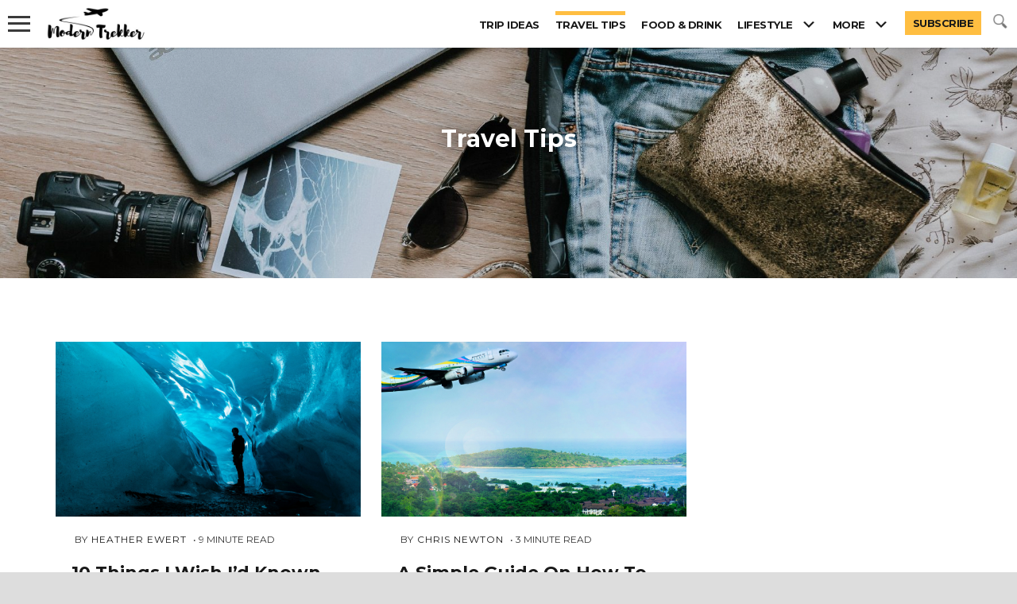

--- FILE ---
content_type: text/html; charset=UTF-8
request_url: https://moderntrekker.com/category/travel-tips/page/4/
body_size: 13596
content:
<!doctype html>
<html lang="en-US">
<head>
<meta charset="UTF-8">
<meta name="viewport" content="width=device-width, initial-scale=1, viewport-fit=cover">
<link rel="profile" href="http://gmpg.org/xfn/11">
<script type="text/javascript">
window.FontAwesomeConfig = { autoReplaceSvg: false }
</script>
<meta name='robots' content='max-image-preview:large' />
			<script>
			var quizSiteUrl = 'https://moderntrekker.com/';
							(function(i,s,o,g,r,a,m) {i['GoogleAnalyticsObject']=r;i[r]=i[r]||function() {
				(i[r].q=i[r].q||[]).push(arguments)},i[r].l=1*new Date();a=s.createElement(o),
				m=s.getElementsByTagName(o)[0];a.async=1;a.src=g;m.parentNode.insertBefore(a,m)
				})(window,document,'script','//www.google-analytics.com/analytics.js','ga');

				ga('create', 'UA-118288103-1', 'auto');
				ga('send', 'pageview');
									</script>

			
	<!-- This site is optimized with the Yoast SEO plugin v15.4 - https://yoast.com/wordpress/plugins/seo/ -->
	<title>Travel Tips - Modern Trekker</title>
	<meta name="description" content="All our travel tips in one convenient place to help you save time, money and stress on your adventures around the world!" />
	<meta name="robots" content="index, follow, max-snippet:-1, max-image-preview:large, max-video-preview:-1" />
	<link rel="canonical" href="https://moderntrekker.com/category/travel-tips/" />
	<link rel="prev" href="https://moderntrekker.com/category/travel-tips/page/3/" />
	<meta property="og:locale" content="en_US" />
	<meta property="og:type" content="article" />
	<meta property="og:title" content="Travel Tips - Modern Trekker" />
	<meta property="og:description" content="All our travel tips in one convenient place to help you save time, money and stress on your adventures around the world!" />
	<meta property="og:url" content="https://moderntrekker.com/category/travel-tips/" />
	<meta property="og:site_name" content="Modern Trekker" />
	<meta name="twitter:card" content="summary_large_image" />
	<meta name="twitter:site" content="@moderntrekker" />
	<script type="application/ld+json" class="yoast-schema-graph">{"@context":"https://schema.org","@graph":[{"@type":"Organization","@id":"https://moderntrekker.com/#organization","name":"Modern Trekker","url":"https://moderntrekker.com/","sameAs":["https://www.facebook.com/moderntrekker/","https://www.instagram.com/moderntrekker/","https://www.linkedin.com/company/moderntrekker/","https://www.youtube.com/channel/UCdwR73W-ClF4GaCu3miqjvQ","https://www.pinterest.com/moderntrekker/","https://twitter.com/moderntrekker"],"logo":{"@type":"ImageObject","@id":"https://moderntrekker.com/#logo","inLanguage":"en-US","url":"https://moderntrekker.com/wp-content/uploads/2018/05/Instagram-e1525882553587.jpg","width":1650,"height":1650,"caption":"Modern Trekker"},"image":{"@id":"https://moderntrekker.com/#logo"}},{"@type":"WebSite","@id":"https://moderntrekker.com/#website","url":"https://moderntrekker.com/","name":"Modern Trekker","description":"The World Is Waiting","publisher":{"@id":"https://moderntrekker.com/#organization"},"potentialAction":[{"@type":"SearchAction","target":"https://moderntrekker.com/?s={search_term_string}","query-input":"required name=search_term_string"}],"inLanguage":"en-US"},{"@type":"CollectionPage","@id":"https://moderntrekker.com/category/travel-tips/#webpage","url":"https://moderntrekker.com/category/travel-tips/","name":"Travel Tips - Modern Trekker","isPartOf":{"@id":"https://moderntrekker.com/#website"},"description":"All our travel tips in one convenient place to help you save time, money and stress on your adventures around the world!","inLanguage":"en-US","potentialAction":[{"@type":"ReadAction","target":["https://moderntrekker.com/category/travel-tips/"]}]}]}</script>
	<!-- / Yoast SEO plugin. -->


<link rel='dns-prefetch' href='//scripts.mediavine.com' />
<link rel='dns-prefetch' href='//fonts.googleapis.com' />
<link rel='dns-prefetch' href='//s.w.org' />
<link rel='dns-prefetch' href='//v0.wordpress.com' />
<link rel='dns-prefetch' href='//widgets.wp.com' />
<link rel='dns-prefetch' href='//s0.wp.com' />
<link rel='dns-prefetch' href='//0.gravatar.com' />
<link rel='dns-prefetch' href='//1.gravatar.com' />
<link rel='dns-prefetch' href='//2.gravatar.com' />
<link rel="alternate" type="application/rss+xml" title="Modern Trekker &raquo; Feed" href="https://moderntrekker.com/feed/" />
<link rel="alternate" type="application/rss+xml" title="Modern Trekker &raquo; Comments Feed" href="https://moderntrekker.com/comments/feed/" />
<link rel="alternate" type="application/rss+xml" title="Modern Trekker &raquo; Travel Tips Category Feed" href="https://moderntrekker.com/category/travel-tips/feed/" />
<script type="text/javascript">
window._wpemojiSettings = {"baseUrl":"https:\/\/s.w.org\/images\/core\/emoji\/13.1.0\/72x72\/","ext":".png","svgUrl":"https:\/\/s.w.org\/images\/core\/emoji\/13.1.0\/svg\/","svgExt":".svg","source":{"concatemoji":"https:\/\/moderntrekker.com\/wp-includes\/js\/wp-emoji-release.min.js?ver=5.9.12"}};
/*! This file is auto-generated */
!function(e,a,t){var n,r,o,i=a.createElement("canvas"),p=i.getContext&&i.getContext("2d");function s(e,t){var a=String.fromCharCode;p.clearRect(0,0,i.width,i.height),p.fillText(a.apply(this,e),0,0);e=i.toDataURL();return p.clearRect(0,0,i.width,i.height),p.fillText(a.apply(this,t),0,0),e===i.toDataURL()}function c(e){var t=a.createElement("script");t.src=e,t.defer=t.type="text/javascript",a.getElementsByTagName("head")[0].appendChild(t)}for(o=Array("flag","emoji"),t.supports={everything:!0,everythingExceptFlag:!0},r=0;r<o.length;r++)t.supports[o[r]]=function(e){if(!p||!p.fillText)return!1;switch(p.textBaseline="top",p.font="600 32px Arial",e){case"flag":return s([127987,65039,8205,9895,65039],[127987,65039,8203,9895,65039])?!1:!s([55356,56826,55356,56819],[55356,56826,8203,55356,56819])&&!s([55356,57332,56128,56423,56128,56418,56128,56421,56128,56430,56128,56423,56128,56447],[55356,57332,8203,56128,56423,8203,56128,56418,8203,56128,56421,8203,56128,56430,8203,56128,56423,8203,56128,56447]);case"emoji":return!s([10084,65039,8205,55357,56613],[10084,65039,8203,55357,56613])}return!1}(o[r]),t.supports.everything=t.supports.everything&&t.supports[o[r]],"flag"!==o[r]&&(t.supports.everythingExceptFlag=t.supports.everythingExceptFlag&&t.supports[o[r]]);t.supports.everythingExceptFlag=t.supports.everythingExceptFlag&&!t.supports.flag,t.DOMReady=!1,t.readyCallback=function(){t.DOMReady=!0},t.supports.everything||(n=function(){t.readyCallback()},a.addEventListener?(a.addEventListener("DOMContentLoaded",n,!1),e.addEventListener("load",n,!1)):(e.attachEvent("onload",n),a.attachEvent("onreadystatechange",function(){"complete"===a.readyState&&t.readyCallback()})),(n=t.source||{}).concatemoji?c(n.concatemoji):n.wpemoji&&n.twemoji&&(c(n.twemoji),c(n.wpemoji)))}(window,document,window._wpemojiSettings);
</script>
<style type="text/css">
img.wp-smiley,
img.emoji {
	display: inline !important;
	border: none !important;
	box-shadow: none !important;
	height: 1em !important;
	width: 1em !important;
	margin: 0 0.07em !important;
	vertical-align: -0.1em !important;
	background: none !important;
	padding: 0 !important;
}
</style>
	<link rel='stylesheet' id='font-awesome-css'  href='https://moderntrekker.com/wp-content/plugins/stagtools/assets/css/fontawesome-all.min.css?ver=5.6.3' type='text/css' media='all' />
<link rel='stylesheet' id='stag-shortcode-styles-css'  href='https://moderntrekker.com/wp-content/plugins/stagtools/assets/css/stag-shortcodes.css?ver=2.3.3' type='text/css' media='all' />
<link rel='stylesheet' id='wp-block-library-css'  href='https://moderntrekker.com/wp-includes/css/dist/block-library/style.min.css?ver=5.9.12' type='text/css' media='all' />
<style id='wp-block-library-inline-css' type='text/css'>
.has-text-align-justify{text-align:justify;}
</style>
<style id='global-styles-inline-css' type='text/css'>
body{--wp--preset--color--black: #000000;--wp--preset--color--cyan-bluish-gray: #abb8c3;--wp--preset--color--white: #ffffff;--wp--preset--color--pale-pink: #f78da7;--wp--preset--color--vivid-red: #cf2e2e;--wp--preset--color--luminous-vivid-orange: #ff6900;--wp--preset--color--luminous-vivid-amber: #fcb900;--wp--preset--color--light-green-cyan: #7bdcb5;--wp--preset--color--vivid-green-cyan: #00d084;--wp--preset--color--pale-cyan-blue: #8ed1fc;--wp--preset--color--vivid-cyan-blue: #0693e3;--wp--preset--color--vivid-purple: #9b51e0;--wp--preset--gradient--vivid-cyan-blue-to-vivid-purple: linear-gradient(135deg,rgba(6,147,227,1) 0%,rgb(155,81,224) 100%);--wp--preset--gradient--light-green-cyan-to-vivid-green-cyan: linear-gradient(135deg,rgb(122,220,180) 0%,rgb(0,208,130) 100%);--wp--preset--gradient--luminous-vivid-amber-to-luminous-vivid-orange: linear-gradient(135deg,rgba(252,185,0,1) 0%,rgba(255,105,0,1) 100%);--wp--preset--gradient--luminous-vivid-orange-to-vivid-red: linear-gradient(135deg,rgba(255,105,0,1) 0%,rgb(207,46,46) 100%);--wp--preset--gradient--very-light-gray-to-cyan-bluish-gray: linear-gradient(135deg,rgb(238,238,238) 0%,rgb(169,184,195) 100%);--wp--preset--gradient--cool-to-warm-spectrum: linear-gradient(135deg,rgb(74,234,220) 0%,rgb(151,120,209) 20%,rgb(207,42,186) 40%,rgb(238,44,130) 60%,rgb(251,105,98) 80%,rgb(254,248,76) 100%);--wp--preset--gradient--blush-light-purple: linear-gradient(135deg,rgb(255,206,236) 0%,rgb(152,150,240) 100%);--wp--preset--gradient--blush-bordeaux: linear-gradient(135deg,rgb(254,205,165) 0%,rgb(254,45,45) 50%,rgb(107,0,62) 100%);--wp--preset--gradient--luminous-dusk: linear-gradient(135deg,rgb(255,203,112) 0%,rgb(199,81,192) 50%,rgb(65,88,208) 100%);--wp--preset--gradient--pale-ocean: linear-gradient(135deg,rgb(255,245,203) 0%,rgb(182,227,212) 50%,rgb(51,167,181) 100%);--wp--preset--gradient--electric-grass: linear-gradient(135deg,rgb(202,248,128) 0%,rgb(113,206,126) 100%);--wp--preset--gradient--midnight: linear-gradient(135deg,rgb(2,3,129) 0%,rgb(40,116,252) 100%);--wp--preset--duotone--dark-grayscale: url('#wp-duotone-dark-grayscale');--wp--preset--duotone--grayscale: url('#wp-duotone-grayscale');--wp--preset--duotone--purple-yellow: url('#wp-duotone-purple-yellow');--wp--preset--duotone--blue-red: url('#wp-duotone-blue-red');--wp--preset--duotone--midnight: url('#wp-duotone-midnight');--wp--preset--duotone--magenta-yellow: url('#wp-duotone-magenta-yellow');--wp--preset--duotone--purple-green: url('#wp-duotone-purple-green');--wp--preset--duotone--blue-orange: url('#wp-duotone-blue-orange');--wp--preset--font-size--small: 13px;--wp--preset--font-size--medium: 20px;--wp--preset--font-size--large: 36px;--wp--preset--font-size--x-large: 42px;}.has-black-color{color: var(--wp--preset--color--black) !important;}.has-cyan-bluish-gray-color{color: var(--wp--preset--color--cyan-bluish-gray) !important;}.has-white-color{color: var(--wp--preset--color--white) !important;}.has-pale-pink-color{color: var(--wp--preset--color--pale-pink) !important;}.has-vivid-red-color{color: var(--wp--preset--color--vivid-red) !important;}.has-luminous-vivid-orange-color{color: var(--wp--preset--color--luminous-vivid-orange) !important;}.has-luminous-vivid-amber-color{color: var(--wp--preset--color--luminous-vivid-amber) !important;}.has-light-green-cyan-color{color: var(--wp--preset--color--light-green-cyan) !important;}.has-vivid-green-cyan-color{color: var(--wp--preset--color--vivid-green-cyan) !important;}.has-pale-cyan-blue-color{color: var(--wp--preset--color--pale-cyan-blue) !important;}.has-vivid-cyan-blue-color{color: var(--wp--preset--color--vivid-cyan-blue) !important;}.has-vivid-purple-color{color: var(--wp--preset--color--vivid-purple) !important;}.has-black-background-color{background-color: var(--wp--preset--color--black) !important;}.has-cyan-bluish-gray-background-color{background-color: var(--wp--preset--color--cyan-bluish-gray) !important;}.has-white-background-color{background-color: var(--wp--preset--color--white) !important;}.has-pale-pink-background-color{background-color: var(--wp--preset--color--pale-pink) !important;}.has-vivid-red-background-color{background-color: var(--wp--preset--color--vivid-red) !important;}.has-luminous-vivid-orange-background-color{background-color: var(--wp--preset--color--luminous-vivid-orange) !important;}.has-luminous-vivid-amber-background-color{background-color: var(--wp--preset--color--luminous-vivid-amber) !important;}.has-light-green-cyan-background-color{background-color: var(--wp--preset--color--light-green-cyan) !important;}.has-vivid-green-cyan-background-color{background-color: var(--wp--preset--color--vivid-green-cyan) !important;}.has-pale-cyan-blue-background-color{background-color: var(--wp--preset--color--pale-cyan-blue) !important;}.has-vivid-cyan-blue-background-color{background-color: var(--wp--preset--color--vivid-cyan-blue) !important;}.has-vivid-purple-background-color{background-color: var(--wp--preset--color--vivid-purple) !important;}.has-black-border-color{border-color: var(--wp--preset--color--black) !important;}.has-cyan-bluish-gray-border-color{border-color: var(--wp--preset--color--cyan-bluish-gray) !important;}.has-white-border-color{border-color: var(--wp--preset--color--white) !important;}.has-pale-pink-border-color{border-color: var(--wp--preset--color--pale-pink) !important;}.has-vivid-red-border-color{border-color: var(--wp--preset--color--vivid-red) !important;}.has-luminous-vivid-orange-border-color{border-color: var(--wp--preset--color--luminous-vivid-orange) !important;}.has-luminous-vivid-amber-border-color{border-color: var(--wp--preset--color--luminous-vivid-amber) !important;}.has-light-green-cyan-border-color{border-color: var(--wp--preset--color--light-green-cyan) !important;}.has-vivid-green-cyan-border-color{border-color: var(--wp--preset--color--vivid-green-cyan) !important;}.has-pale-cyan-blue-border-color{border-color: var(--wp--preset--color--pale-cyan-blue) !important;}.has-vivid-cyan-blue-border-color{border-color: var(--wp--preset--color--vivid-cyan-blue) !important;}.has-vivid-purple-border-color{border-color: var(--wp--preset--color--vivid-purple) !important;}.has-vivid-cyan-blue-to-vivid-purple-gradient-background{background: var(--wp--preset--gradient--vivid-cyan-blue-to-vivid-purple) !important;}.has-light-green-cyan-to-vivid-green-cyan-gradient-background{background: var(--wp--preset--gradient--light-green-cyan-to-vivid-green-cyan) !important;}.has-luminous-vivid-amber-to-luminous-vivid-orange-gradient-background{background: var(--wp--preset--gradient--luminous-vivid-amber-to-luminous-vivid-orange) !important;}.has-luminous-vivid-orange-to-vivid-red-gradient-background{background: var(--wp--preset--gradient--luminous-vivid-orange-to-vivid-red) !important;}.has-very-light-gray-to-cyan-bluish-gray-gradient-background{background: var(--wp--preset--gradient--very-light-gray-to-cyan-bluish-gray) !important;}.has-cool-to-warm-spectrum-gradient-background{background: var(--wp--preset--gradient--cool-to-warm-spectrum) !important;}.has-blush-light-purple-gradient-background{background: var(--wp--preset--gradient--blush-light-purple) !important;}.has-blush-bordeaux-gradient-background{background: var(--wp--preset--gradient--blush-bordeaux) !important;}.has-luminous-dusk-gradient-background{background: var(--wp--preset--gradient--luminous-dusk) !important;}.has-pale-ocean-gradient-background{background: var(--wp--preset--gradient--pale-ocean) !important;}.has-electric-grass-gradient-background{background: var(--wp--preset--gradient--electric-grass) !important;}.has-midnight-gradient-background{background: var(--wp--preset--gradient--midnight) !important;}.has-small-font-size{font-size: var(--wp--preset--font-size--small) !important;}.has-medium-font-size{font-size: var(--wp--preset--font-size--medium) !important;}.has-large-font-size{font-size: var(--wp--preset--font-size--large) !important;}.has-x-large-font-size{font-size: var(--wp--preset--font-size--x-large) !important;}
</style>
<link rel='stylesheet' id='ez-icomoon-css'  href='https://moderntrekker.com/wp-content/plugins/easy-table-of-contents/vendor/icomoon/style.min.css?ver=2.0.11' type='text/css' media='all' />
<link rel='stylesheet' id='ez-toc-css'  href='https://moderntrekker.com/wp-content/plugins/easy-table-of-contents/assets/css/screen.min.css?ver=2.0.11' type='text/css' media='all' />
<style id='ez-toc-inline-css' type='text/css'>
div#ez-toc-container p.ez-toc-title {font-size: 120%;}div#ez-toc-container p.ez-toc-title {font-weight: 500;}div#ez-toc-container ul li {font-size: 95%;}
</style>
<link rel='stylesheet' id='slope-parent-style-css'  href='https://moderntrekker.com/wp-content/themes/slope/style.css?ver=5.9.12' type='text/css' media='all' />
<link rel='stylesheet' id='slope-google-fonts-css'  href='https://fonts.googleapis.com/css?family=Didact+Gothic%3Aregular%7CMontserrat%3Aregular%2Citalic%2C300%2C700%2C900%26subset%3Dlatin&#038;ver=1.0.2' type='text/css' media='all' />
<link rel='stylesheet' id='dashicons-css'  href='https://moderntrekker.com/wp-includes/css/dashicons.min.css?ver=5.9.12' type='text/css' media='all' />
<link rel='stylesheet' id='slope-style-css'  href='https://moderntrekker.com/wp-content/themes/slope-child/style.css?ver=5.9.12' type='text/css' media='all' />
<style id='slope-style-inline-css' type='text/css'>
.posted-on { clip: rect(1px, 1px, 1px, 1px); height: 1px; position: absolute; overflow: hidden; width: 1px; }
</style>
<link rel='stylesheet' id='slope-dynamic-style-css'  href='https://moderntrekker.com/wp-admin/admin-ajax.php?action=slope-css-rules&#038;ver=1652369913' type='text/css' media='screen' />
<link rel='stylesheet' id='rainmaker_form_style-css'  href='https://moderntrekker.com/wp-content/plugins/icegram-rainmaker/classes/../assets/css/form.css?ver=1.2.4' type='text/css' media='all' />
<link rel='stylesheet' id='popup-maker-site-css'  href='//moderntrekker.com/wp-content/uploads/pum/pum-site-styles.css?generated=1607018869&#038;ver=1.13.1' type='text/css' media='all' />
<link rel='stylesheet' id='jquery-lazyloadxt-spinner-css-css'  href='//moderntrekker.com/wp-content/plugins/a3-lazy-load/assets/css/jquery.lazyloadxt.spinner.css?ver=5.9.12' type='text/css' media='all' />
<link rel='stylesheet' id='a3a3_lazy_load-css'  href='//moderntrekker.com/wp-content/uploads/sass/a3_lazy_load.min.css?ver=1607017189' type='text/css' media='all' />
<link rel='stylesheet' id='social-logos-css'  href='https://moderntrekker.com/wp-content/plugins/jetpack/_inc/social-logos/social-logos.min.css?ver=9.2.4' type='text/css' media='all' />
<link rel='stylesheet' id='jetpack_css-css'  href='https://moderntrekker.com/wp-content/plugins/jetpack/css/jetpack.css?ver=9.2.4' type='text/css' media='all' />
<script type='text/javascript' async="async" data-noptimize="1" data-cfasync="false" src='https://scripts.mediavine.com/tags/modern-trekker.js?ver=5.9.12' id='mv-script-wrapper-js'></script>
<script type='text/javascript' src='https://moderntrekker.com/wp-includes/js/jquery/jquery.min.js?ver=3.6.0' id='jquery-core-js'></script>
<script type='text/javascript' src='https://moderntrekker.com/wp-includes/js/jquery/jquery-migrate.min.js?ver=3.3.2' id='jquery-migrate-js'></script>
<script type='text/javascript' src='https://moderntrekker.com/wp-content/plugins/icegram-rainmaker/classes/../assets/js/main.js?ver=1.2.4' id='rm_main_js-js'></script>
<link rel="https://api.w.org/" href="https://moderntrekker.com/wp-json/" /><link rel="alternate" type="application/json" href="https://moderntrekker.com/wp-json/wp/v2/categories/349" /><link rel="EditURI" type="application/rsd+xml" title="RSD" href="https://moderntrekker.com/xmlrpc.php?rsd" />
<link rel="wlwmanifest" type="application/wlwmanifest+xml" href="https://moderntrekker.com/wp-includes/wlwmanifest.xml" /> 
<meta name="generator" content="WordPress 5.9.12" />
<!-- Global site tag (gtag.js) - Google Analytics -->
<script async src="https://www.googletagmanager.com/gtag/js?id=UA-118288103-1"></script>
<script>
  window.dataLayer = window.dataLayer || [];
  function gtag(){dataLayer.push(arguments);}
  gtag('js', new Date());

  gtag('config', 'UA-118288103-1');
</script><style type='text/css'>img#wpstats{display:none}</style><link rel="icon" href="https://moderntrekker.com/wp-content/uploads/2018/05/cropped-Plane2-32x32.jpg" sizes="32x32" />
<link rel="icon" href="https://moderntrekker.com/wp-content/uploads/2018/05/cropped-Plane2-192x192.jpg" sizes="192x192" />
<link rel="apple-touch-icon" href="https://moderntrekker.com/wp-content/uploads/2018/05/cropped-Plane2-180x180.jpg" />
<meta name="msapplication-TileImage" content="https://moderntrekker.com/wp-content/uploads/2018/05/cropped-Plane2-270x270.jpg" />
			<style type="text/css" id="wp-custom-css">
				/* Mediavine CSS */
@media only screen and (min-width: 800px) {
  .sidebar-right #primary {
      max-width: calc(100% - 330px);
  }
  .sidebar-right #secondary {
      min-width: 300px;
  }
}
@media only screen and (max-width: 799px) {
 .sidebar-right #primary, .sidebar #secondary {
      max-width: 100%;
      width: 100%;
  }
}
@media only screen and (max-width: 359px) {
	.container {
		padding-left: 10px;
		padding-right: 10px;
	}
}
/* End of Mediavine CSS */

@media screen and (max-width: 799px) {
.instagram-media.instagram-media-rendered {
    min-width: 0 !important;
    }
}			</style>
		</head>

<body class="archive paged category category-travel-tips category-349 wp-custom-logo paged-4 category-paged-4 group-blog hfeed has-category-thumb stagtools date-hidden">
    <header id="masthead" class="site-header" role="banner">
        <nav class="nav is-fixed" role="navigation">
          <button class="nav-toggle">
          <div class="icon-menu"> <span class="line line-1"></span> <span class="line line-2"></span> <span class="line line-3"></span> </div>
          </button>
          
          <div class="nav-container">

            <ul class="nav-menu menu">
              <li class="menu-item search-item">
                <form role="search" method="get" class="search-form" action="https://moderntrekker.com/">
				<label>
					<span class="screen-reader-text">Search for:</span>
					<input type="search" class="search-field" placeholder="Search &hellip;" value="" name="s" />
				</label>
				<input type="submit" class="search-submit" value="Search" />
			</form>              </li>
            </ul>

            <ul id="mobile-menu" class="nav-menu mobile-menu"><li id="menu-item-1340" class="menu-item menu-item-type-taxonomy menu-item-object-category menu-item-1340"><a href="https://moderntrekker.com/category/trip-ideas/">Trip Ideas</a></li>
<li id="menu-item-1341" class="menu-item menu-item-type-taxonomy menu-item-object-category current-menu-item menu-item-1341"><a href="https://moderntrekker.com/category/travel-tips/" aria-current="page">Travel Tips</a></li>
<li id="menu-item-1347" class="menu-item menu-item-type-taxonomy menu-item-object-category menu-item-1347"><a href="https://moderntrekker.com/category/food-drink/">Food &#038; Drink</a></li>
<li id="menu-item-1344" class="menu-item menu-item-type-taxonomy menu-item-object-category menu-item-has-children menu-item-1344"><a href="https://moderntrekker.com/category/lifestyle/">Lifestyle</a>
<ul class="sub-menu">
	<li id="menu-item-1343" class="menu-item menu-item-type-taxonomy menu-item-object-category menu-item-1343"><a href="https://moderntrekker.com/category/lifestyle/travel-with-kids/">Travel With Kids</a></li>
	<li id="menu-item-1912" class="menu-item menu-item-type-taxonomy menu-item-object-category menu-item-1912"><a href="https://moderntrekker.com/category/lifestyle/honeymoon/">Honeymoon</a></li>
	<li id="menu-item-1345" class="menu-item menu-item-type-taxonomy menu-item-object-category menu-item-1345"><a href="https://moderntrekker.com/category/lifestyle/culture/">Culture Travel</a></li>
</ul>
</li>
<li id="menu-item-1464" class="menu-item menu-item-type-custom menu-item-object-custom menu-item-has-children menu-item-1464"><a href="#">More</a>
<ul class="sub-menu">
	<li id="menu-item-1342" class="menu-item menu-item-type-taxonomy menu-item-object-category menu-item-1342"><a href="https://moderntrekker.com/category/solo-travel/">Solo Travel</a></li>
	<li id="menu-item-1346" class="menu-item menu-item-type-taxonomy menu-item-object-category menu-item-1346"><a href="https://moderntrekker.com/category/travel-philosophy/">Travel Philosophy</a></li>
	<li id="menu-item-1348" class="menu-item menu-item-type-taxonomy menu-item-object-category menu-item-1348"><a href="https://moderntrekker.com/category/featured/">Featured</a></li>
	<li id="menu-item-6096" class="menu-item menu-item-type-post_type menu-item-object-page menu-item-6096"><a href="https://moderntrekker.com/guest-post/">Submit A Guest Post</a></li>
	<li id="menu-item-1841" class="menu-item menu-item-type-post_type menu-item-object-page menu-item-1841"><a href="https://moderntrekker.com/resources/">Resources</a></li>
</ul>
</li>
<li id="menu-item-785" class="menu-item menu-item-type-custom menu-item-object-custom menu-item-785"><a href="/subscribe">Subscribe</a></li>
</ul> 

            <div class="nav-menu-social">
                <strong>Stay Connected</strong>

                <div class="sharedaddy sd-sharing-enabled"><div class="robots-nocontent sd-block sd-social sd-social-icon sd-sharing">
                    <div class="sd-content">
                    <ul>
                    <li class="share-pinterest"><a rel="nofollow" class="share-pinterest sd-button share-icon no-text" href="https://www.pinterest.com/moderntrekker/" target="_blank"><span></span></a>
                    </li>
                    <li class="share-facebook"><a rel="nofollow" class="share-facebook sd-button share-icon no-text" href="https://www.facebook.com/moderntrekker" target="_blank" ><span></span></a>
                    </li>
                    <!--<li class="share-twitter"><a rel="nofollow" class="share-twitter sd-button share-icon no-text" href="https://twitter.com/moderntrekker" target="_blank"><span></span></a></li>-->
                    <li class="share-instagram"><a rel="nofollow" class="share-instagram sd-button share-icon no-text" href="https://www.instagram.com/moderntrekker/" target="_blank"><i class="fab fa-instagram"></i></a></li>                    

                    <li class="share-end">
                        
                    </li>
                </ul>
                </div>
                </div>
                </div>

            </div>            
          </div>



            <div class="branding">
                <h1 title="Modern Trekker travel trip planning blog and world destination photos">
                    <a href="https://moderntrekker.com/" class="custom-logo-link" rel="home"><img width="326" height="138" src="https://moderntrekker.com/wp-content/uploads/2018/05/modern-trekker-web-logo.jpg" class="custom-logo" alt="Modern Trekker Logo" srcset="https://moderntrekker.com/wp-content/uploads/2018/05/modern-trekker-web-logo.jpg 326w, https://moderntrekker.com/wp-content/uploads/2018/05/modern-trekker-web-logo-300x127.jpg 300w" sizes="(max-width: 326px) 100vw, 326px" data-attachment-id="2142" data-permalink="https://moderntrekker.com/travel-the-world-without-leaving-home/modern-trekker-web-logo/" data-orig-file="https://moderntrekker.com/wp-content/uploads/2018/05/modern-trekker-web-logo.jpg" data-orig-size="326,138" data-comments-opened="1" data-image-meta="{&quot;aperture&quot;:&quot;0&quot;,&quot;credit&quot;:&quot;&quot;,&quot;camera&quot;:&quot;&quot;,&quot;caption&quot;:&quot;&quot;,&quot;created_timestamp&quot;:&quot;0&quot;,&quot;copyright&quot;:&quot;&quot;,&quot;focal_length&quot;:&quot;0&quot;,&quot;iso&quot;:&quot;0&quot;,&quot;shutter_speed&quot;:&quot;0&quot;,&quot;title&quot;:&quot;&quot;,&quot;orientation&quot;:&quot;0&quot;}" data-image-title="modern-trekker-web-logo" data-image-description="" data-medium-file="https://moderntrekker.com/wp-content/uploads/2018/05/modern-trekker-web-logo-300x127.jpg" data-large-file="https://moderntrekker.com/wp-content/uploads/2018/05/modern-trekker-web-logo.jpg" /></a>                    <!--<span>The World Is Waiting</span>-->                    
                </h1>
            </div>
            
            <div id="desktop-head">
                <div class="main-navigation" role="navigation">
                    <ul id="primary-menu" class="primary-menu"><li id="menu-item-1333" class="menu-item menu-item-type-taxonomy menu-item-object-category menu-item-1333"><a href="https://moderntrekker.com/category/trip-ideas/">Trip Ideas</a></li>
<li id="menu-item-1332" class="menu-item menu-item-type-taxonomy menu-item-object-category current-menu-item menu-item-1332"><a href="https://moderntrekker.com/category/travel-tips/" aria-current="page">Travel Tips</a></li>
<li id="menu-item-1328" class="menu-item menu-item-type-taxonomy menu-item-object-category menu-item-1328"><a href="https://moderntrekker.com/category/food-drink/">Food &#038; Drink</a></li>
<li id="menu-item-1329" class="menu-item menu-item-type-taxonomy menu-item-object-category menu-item-has-children menu-item-1329"><a href="https://moderntrekker.com/category/lifestyle/">Lifestyle</a>
<ul class="sub-menu">
	<li id="menu-item-1331" class="menu-item menu-item-type-taxonomy menu-item-object-category menu-item-1331"><a href="https://moderntrekker.com/category/lifestyle/travel-with-kids/">Travel With Kids</a></li>
	<li id="menu-item-1911" class="menu-item menu-item-type-taxonomy menu-item-object-category menu-item-1911"><a href="https://moderntrekker.com/category/lifestyle/honeymoon/">Honeymoon</a></li>
	<li id="menu-item-1352" class="menu-item menu-item-type-taxonomy menu-item-object-category menu-item-1352"><a href="https://moderntrekker.com/category/lifestyle/culture/">Culture Travel</a></li>
</ul>
</li>
<li id="menu-item-1338" class="menu-item menu-item-type-custom menu-item-object-custom menu-item-has-children menu-item-1338"><a href="#">More</a>
<ul class="sub-menu">
	<li id="menu-item-1337" class="menu-item menu-item-type-taxonomy menu-item-object-category menu-item-1337"><a href="https://moderntrekker.com/category/solo-travel/">Solo Travel</a></li>
	<li id="menu-item-1336" class="menu-item menu-item-type-taxonomy menu-item-object-category menu-item-1336"><a href="https://moderntrekker.com/category/travel-philosophy/">Travel Philosophy</a></li>
	<li id="menu-item-1335" class="menu-item menu-item-type-taxonomy menu-item-object-category menu-item-1335"><a href="https://moderntrekker.com/category/featured/">Featured</a></li>
	<li id="menu-item-6094" class="menu-item menu-item-type-post_type menu-item-object-page menu-item-6094"><a href="https://moderntrekker.com/guest-post/">Submit A Guest Post</a></li>
	<li id="menu-item-1839" class="menu-item menu-item-type-post_type menu-item-object-page menu-item-1839"><a href="https://moderntrekker.com/resources/">Resources</a></li>
</ul>
</li>
<li id="menu-item-1435" class="button menu-item menu-item-type-custom menu-item-object-custom menu-item-1435"><a href="/subscribe">Subscribe</a></li>
</ul>                </div><!-- .main-navigation -->

                <div id="searchwrap">
                  <form action="https://moderntrekker.com/" method="get" role="search" autocomplete="on">
                  <input id="search" name="s" type="text" placeholder="Search"><input id="search_submit" value="Search" type="submit">
                  </form>
                </div>
            </div>

            <div id="mobile-subscribe">
                <a class="button" href="/subscribe">Subscribe</a>
            </div>
        </div>




        </nav>






        <div class="menu-overlay"></div>
    </header><!-- #masthead -->


<div id="page" class="site">
    <a class="skip-link screen-reader-text" href="#content">Skip to content</a>



    
    <div id="content" class="site-content">

       

    <div class="slope-slider-wrapper">
        <div class="post-cover-section background-secondary" style="background-image: url(https://moderntrekker.com/wp-content/uploads/2018/04/Hero_Travel_Hacks-e1523652116498.jpg)">
            <div class="entry-title">
            <h1 class="page-title">Travel Tips</h1>            </div>
        </div>
    </div>

    
    <div class="container sidebar-right">
        <div id="primary" class="content-area">
            <main id="main" class="site-main" role="main">



                <div class="grid" style="margin-top:80px;" data-columns>
                    
                        
<article id="post-1169" class="auto-grid post-1169 post type-post status-publish format-standard has-post-thumbnail hentry category-travel-tips tag-europe tag-iceland tag-nordic-countries tag-travel-hacks tag-western-europe">
        <style>
        .post-cover__1169 { background-image: url(https://moderntrekker.com/wp-content/uploads/2018/04/10-Things-I-Wish-I’d-Known-Before-Going-To-Iceland-e1545314602621.jpg); }
    </style>
    <a href="https://moderntrekker.com/things-i-wish-id-known-before-going-to-iceland/" class="post-cover">
        <span class="post-cover__1169"></span>
    </a>
    
    <div class="post-content">
        <header class="entry-header">
                            <div class="entry-meta">
                    <span class="posted-on"><a href="https://moderntrekker.com/things-i-wish-id-known-before-going-to-iceland/" rel="bookmark"><time class="entry-date published" datetime="2018-04-27T00:00:22-07:00">April 27, 2018</time><time class="updated" datetime="2019-01-24T08:37:08-08:00">January 24, 2019</time></a></span><span class="byline"> by <span class="author vcard"><a class="url fn n" href="https://moderntrekker.com/author/heather_ewert/">Heather Ewert</a></span></span>                    <span class="span-reading-time rt-reading-time"><span class="rt-label rt-prefix"></span> <span class="rt-time"> 9</span> <span class="rt-label rt-postfix"></span></span> minute read                </div><!-- .entry-meta -->
            
            <h2 class="entry-title"><a href="https://moderntrekker.com/things-i-wish-id-known-before-going-to-iceland/" rel="bookmark">10 Things I Wish I&#8217;d Known Before Going To Iceland</a></h2>        </header><!-- .entry-header -->

        <div class="entry-content">
                    </div><!-- .entry-content -->

        <a href="https://moderntrekker.com/things-i-wish-id-known-before-going-to-iceland/" class="read-more button">Read more</a>
    </div>
</article><!-- #post-1169 -->

<article id="post-4650" class="auto-grid post-4650 post type-post status-publish format-standard has-post-thumbnail hentry category-travel-tips tag-budget-travel tag-travel-hacks">
        <style>
        .post-cover__4650 { background-image: url(https://moderntrekker.com/wp-content/uploads/2018/11/afford_extended_travels-e1542114998549.jpg); }
    </style>
    <a href="https://moderntrekker.com/afford-extended-travels/" class="post-cover">
        <span class="post-cover__4650"></span>
    </a>
    
    <div class="post-content">
        <header class="entry-header">
                            <div class="entry-meta">
                    <span class="posted-on"><a href="https://moderntrekker.com/afford-extended-travels/" rel="bookmark"><time class="entry-date published" datetime="2018-04-16T04:54:21-07:00">April 16, 2018</time><time class="updated" datetime="2018-11-13T05:22:07-08:00">November 13, 2018</time></a></span><span class="byline"> by <span class="author vcard"><a class="url fn n" href="https://moderntrekker.com/author/chris/">Chris Newton</a></span></span>                    <span class="span-reading-time rt-reading-time"><span class="rt-label rt-prefix"></span> <span class="rt-time"> 3</span> <span class="rt-label rt-postfix"></span></span> minute read                </div><!-- .entry-meta -->
            
            <h2 class="entry-title"><a href="https://moderntrekker.com/afford-extended-travels/" rel="bookmark">A Simple Guide On How To Afford Extended Travels</a></h2>        </header><!-- .entry-header -->

        <div class="entry-content">
                    </div><!-- .entry-content -->

        <a href="https://moderntrekker.com/afford-extended-travels/" class="read-more button">Read more</a>
    </div>
</article><!-- #post-4650 -->

<article id="post-5517" class="auto-grid post-5517 post type-post status-publish format-standard has-post-thumbnail hentry category-travel-tips tag-australia tag-budget-travel tag-oceania">
        <style>
        .post-cover__5517 { background-image: url(https://moderntrekker.com/wp-content/uploads/2019/01/australia-on-a-budget-768x317.jpg); }
    </style>
    <a href="https://moderntrekker.com/australia-on-a-budget/" class="post-cover">
        <span class="post-cover__5517"></span>
    </a>
    
    <div class="post-content">
        <header class="entry-header">
                            <div class="entry-meta">
                    <span class="posted-on"><a href="https://moderntrekker.com/australia-on-a-budget/" rel="bookmark"><time class="entry-date published" datetime="2018-04-14T06:37:18-07:00">April 14, 2018</time><time class="updated" datetime="2019-01-14T06:56:13-08:00">January 14, 2019</time></a></span><span class="byline"> by <span class="author vcard"><a class="url fn n" href="https://moderntrekker.com/author/chris/">Chris Newton</a></span></span>                    <span class="span-reading-time rt-reading-time"><span class="rt-label rt-prefix"></span> <span class="rt-time"> 2</span> <span class="rt-label rt-postfix"></span></span> minute read                </div><!-- .entry-meta -->
            
            <h2 class="entry-title"><a href="https://moderntrekker.com/australia-on-a-budget/" rel="bookmark">Making The Most Of Australia On A Budget</a></h2>        </header><!-- .entry-header -->

        <div class="entry-content">
                    </div><!-- .entry-content -->

        <a href="https://moderntrekker.com/australia-on-a-budget/" class="read-more button">Read more</a>
    </div>
</article><!-- #post-5517 -->

<article id="post-1516" class="auto-grid post-1516 post type-post status-publish format-standard has-post-thumbnail hentry category-travel-tips category-trip-ideas tag-budget-travel tag-central-europe tag-culture-capitals tag-europe tag-local-color tag-travel-inspiration">
        <style>
        .post-cover__1516 { background-image: url(https://moderntrekker.com/wp-content/uploads/2018/04/Top-Stuff-To-Do-In-Berlin-On-A-Budget-e1523455668409-768x315.jpg); }
    </style>
    <a href="https://moderntrekker.com/berlin-on-a-budget/" class="post-cover">
        <span class="post-cover__1516"></span>
    </a>
    
    <div class="post-content">
        <header class="entry-header">
                            <div class="entry-meta">
                    <span class="posted-on"><a href="https://moderntrekker.com/berlin-on-a-budget/" rel="bookmark"><time class="entry-date published" datetime="2018-04-11T06:43:18-07:00">April 11, 2018</time><time class="updated" datetime="2018-05-11T07:18:32-07:00">May 11, 2018</time></a></span><span class="byline"> by <span class="author vcard"><a class="url fn n" href="https://moderntrekker.com/author/daniel_susetio/">Daniel Susetio</a></span></span>                    <span class="span-reading-time rt-reading-time"><span class="rt-label rt-prefix"></span> <span class="rt-time"> 5</span> <span class="rt-label rt-postfix"></span></span> minute read                </div><!-- .entry-meta -->
            
            <h2 class="entry-title"><a href="https://moderntrekker.com/berlin-on-a-budget/" rel="bookmark">10 Of The Best Things You Can Do In Berlin On A Budget</a></h2>        </header><!-- .entry-header -->

        <div class="entry-content">
                    </div><!-- .entry-content -->

        <a href="https://moderntrekker.com/berlin-on-a-budget/" class="read-more button">Read more</a>
    </div>
</article><!-- #post-1516 -->

<article id="post-1428" class="auto-grid post-1428 post type-post status-publish format-standard has-post-thumbnail hentry category-travel-tips tag-solo-female-travel tag-travel-hacks">
        <style>
        .post-cover__1428 { background-image: url(https://moderntrekker.com/wp-content/uploads/2018/04/stil-336189-unsplash-e1523027009203-768x303.jpg); }
    </style>
    <a href="https://moderntrekker.com/how-to-pack-a-suitcase-like-a-travel-expert/" class="post-cover">
        <span class="post-cover__1428"></span>
    </a>
    
    <div class="post-content">
        <header class="entry-header">
                            <div class="entry-meta">
                    <span class="posted-on"><a href="https://moderntrekker.com/how-to-pack-a-suitcase-like-a-travel-expert/" rel="bookmark"><time class="entry-date published" datetime="2018-04-06T08:01:24-07:00">April 6, 2018</time><time class="updated" datetime="2018-05-23T08:11:02-07:00">May 23, 2018</time></a></span><span class="byline"> by <span class="author vcard"><a class="url fn n" href="https://moderntrekker.com/author/jodie_paterson/">Jodie Paterson</a></span></span>                    <span class="span-reading-time rt-reading-time"><span class="rt-label rt-prefix"></span> <span class="rt-time"> 3</span> <span class="rt-label rt-postfix"></span></span> minute read                </div><!-- .entry-meta -->
            
            <h2 class="entry-title"><a href="https://moderntrekker.com/how-to-pack-a-suitcase-like-a-travel-expert/" rel="bookmark">How To Pack A Suitcase Like A Travel Expert</a></h2>        </header><!-- .entry-header -->

        <div class="entry-content">
                    </div><!-- .entry-content -->

        <a href="https://moderntrekker.com/how-to-pack-a-suitcase-like-a-travel-expert/" class="read-more button">Read more</a>
    </div>
</article><!-- #post-1428 -->

<article id="post-4877" class="auto-grid post-4877 post type-post status-publish format-standard has-post-thumbnail hentry category-travel-tips tag-travel-hacks">
        <style>
        .post-cover__4877 { background-image: url(https://moderntrekker.com/wp-content/uploads/2018/11/plan-before-a-long-trip-768x325.jpg); }
    </style>
    <a href="https://moderntrekker.com/plan-before-a-long-trip/" class="post-cover">
        <span class="post-cover__4877"></span>
    </a>
    
    <div class="post-content">
        <header class="entry-header">
                            <div class="entry-meta">
                    <span class="posted-on"><a href="https://moderntrekker.com/plan-before-a-long-trip/" rel="bookmark"><time class="entry-date published" datetime="2018-04-03T11:45:39-07:00">April 3, 2018</time><time class="updated" datetime="2018-11-30T12:24:39-08:00">November 30, 2018</time></a></span><span class="byline"> by <span class="author vcard"><a class="url fn n" href="https://moderntrekker.com/author/chris/">Chris Newton</a></span></span>                    <span class="span-reading-time rt-reading-time"><span class="rt-label rt-prefix"></span> <span class="rt-time"> 2</span> <span class="rt-label rt-postfix"></span></span> minute read                </div><!-- .entry-meta -->
            
            <h2 class="entry-title"><a href="https://moderntrekker.com/plan-before-a-long-trip/" rel="bookmark">What Are The Key Things To Plan Before A Long Trip?</a></h2>        </header><!-- .entry-header -->

        <div class="entry-content">
                    </div><!-- .entry-content -->

        <a href="https://moderntrekker.com/plan-before-a-long-trip/" class="read-more button">Read more</a>
    </div>
</article><!-- #post-4877 -->

<article id="post-1241" class="auto-grid post-1241 post type-post status-publish format-standard has-post-thumbnail hentry category-travel-tips category-trip-ideas tag-budget-travel tag-cheap-places-stay tag-country-comparisons tag-travel-inspiration">
        <style>
        .post-cover__1241 { background-image: url(https://moderntrekker.com/wp-content/uploads/2018/04/Countries-You-Can-Visit-On-A-Budget-768x317.jpg); }
    </style>
    <a href="https://moderntrekker.com/countries-you-can-visit-on-a-budget/" class="post-cover">
        <span class="post-cover__1241"></span>
    </a>
    
    <div class="post-content">
        <header class="entry-header">
                            <div class="entry-meta">
                    <span class="posted-on"><a href="https://moderntrekker.com/countries-you-can-visit-on-a-budget/" rel="bookmark"><time class="entry-date published" datetime="2018-04-03T07:13:46-07:00">April 3, 2018</time><time class="updated" datetime="2019-01-29T09:31:15-08:00">January 29, 2019</time></a></span><span class="byline"> by <span class="author vcard"><a class="url fn n" href="https://moderntrekker.com/author/lauren_kubik/">Lauren Kubik</a></span></span>                    <span class="span-reading-time rt-reading-time"><span class="rt-label rt-prefix"></span> <span class="rt-time"> 6</span> <span class="rt-label rt-postfix"></span></span> minute read                </div><!-- .entry-meta -->
            
            <h2 class="entry-title"><a href="https://moderntrekker.com/countries-you-can-visit-on-a-budget/" rel="bookmark">6 Incredible Countries You Can Actually Visit On A Budget</a></h2>        </header><!-- .entry-header -->

        <div class="entry-content">
                    </div><!-- .entry-content -->

        <a href="https://moderntrekker.com/countries-you-can-visit-on-a-budget/" class="read-more button">Read more</a>
    </div>
</article><!-- #post-1241 -->

<article id="post-897" class="auto-grid post-897 post type-post status-publish format-standard has-post-thumbnail hentry category-travel-tips tag-health-wellness-travel tag-travel-hacks">
        <style>
        .post-cover__897 { background-image: url(https://moderntrekker.com/wp-content/uploads/2018/03/How-to-Stay-in-Shape-while-Traveling-1-768x319.jpg); }
    </style>
    <a href="https://moderntrekker.com/how-to-stay-in-shape-while-traveling/" class="post-cover">
        <span class="post-cover__897"></span>
    </a>
    
    <div class="post-content">
        <header class="entry-header">
                            <div class="entry-meta">
                    <span class="posted-on"><a href="https://moderntrekker.com/how-to-stay-in-shape-while-traveling/" rel="bookmark"><time class="entry-date published" datetime="2018-03-29T10:54:13-07:00">March 29, 2018</time><time class="updated" datetime="2019-03-20T14:33:25-07:00">March 20, 2019</time></a></span><span class="byline"> by <span class="author vcard"><a class="url fn n" href="https://moderntrekker.com/author/grant_simon/">Grant Simon</a></span></span>                    <span class="span-reading-time rt-reading-time"><span class="rt-label rt-prefix"></span> <span class="rt-time"> 6</span> <span class="rt-label rt-postfix"></span></span> minute read                </div><!-- .entry-meta -->
            
            <h2 class="entry-title"><a href="https://moderntrekker.com/how-to-stay-in-shape-while-traveling/" rel="bookmark">How To Stay In Shape While Traveling</a></h2>        </header><!-- .entry-header -->

        <div class="entry-content">
                    </div><!-- .entry-content -->

        <a href="https://moderntrekker.com/how-to-stay-in-shape-while-traveling/" class="read-more button">Read more</a>
    </div>
</article><!-- #post-897 -->
                </div>

                
<div class="content-pagination">
	<a class="prev page-numbers" href="https://moderntrekker.com/category/travel-tips/page/3/">Previous</a>
<a class="page-numbers" href="https://moderntrekker.com/category/travel-tips/page/1/">1</a>
<a class="page-numbers" href="https://moderntrekker.com/category/travel-tips/page/2/">2</a>
<a class="page-numbers" href="https://moderntrekker.com/category/travel-tips/page/3/">3</a>
<span aria-current="page" class="page-numbers current">4</span></div>

            </main><!-- #main -->
        </div><!-- #primary -->

        
<aside id="secondary" class="widget-area widget-area--blog-page" role="complementary">
	<section id="custom_html-12" class="widget_text widget widget_custom_html"><div class="textwidget custom-html-widget">&nbsp;</div></section></aside><!-- #secondary -->
    </div>


	</div><!-- #content -->

	<footer id="colophon" class="site-footer" role="contentinfo">

		
<aside id="secondary" class="widget-area widget-area--footer" role="complementary">
	<div class="container">
		<div class="grid">
			
		<section id="recent-posts-2" class="widget grid__col grid__col--1-of-4 widget_recent_entries">
		<h2 class="widget-title">Recent Posts</h2>
		<ul>
											<li>
					<a href="https://moderntrekker.com/paris/">6 Must-See Places You Absolutely Have To Experience In Paris</a>
									</li>
											<li>
					<a href="https://moderntrekker.com/reasons-to-visit-malaysia/">8 Serious Reasons To Visit Malaysia</a>
									</li>
											<li>
					<a href="https://moderntrekker.com/athens-in-3-days/">The Ultimate Guide To A Perfect 3 Days In Athens</a>
									</li>
											<li>
					<a href="https://moderntrekker.com/top-6-world-heritage-sites-you-should-visit-in-north-america/">Top 6 World Heritage Sites You Should Definitely Visit In North America</a>
									</li>
											<li>
					<a href="https://moderntrekker.com/zurich-in-2-days/">11 Best Places To Visit In Zürich If You Have Only 2 Days</a>
									</li>
					</ul>

		</section><section id="categories-2" class="widget grid__col grid__col--1-of-4 widget_categories"><h2 class="widget-title">Categories</h2>
			<ul>
					<li class="cat-item cat-item-350"><a href="https://moderntrekker.com/category/lifestyle/culture/">Culture</a>
</li>
	<li class="cat-item cat-item-355"><a href="https://moderntrekker.com/category/featured/">Featured</a>
</li>
	<li class="cat-item cat-item-347"><a href="https://moderntrekker.com/category/food-drink/">Food &amp; Drink</a>
</li>
	<li class="cat-item cat-item-368"><a href="https://moderntrekker.com/category/lifestyle/honeymoon/">Honeymoon</a>
</li>
	<li class="cat-item cat-item-358"><a href="https://moderntrekker.com/category/lifestyle/">Lifestyle</a>
</li>
	<li class="cat-item cat-item-407"><a href="https://moderntrekker.com/category/travel-quizzes/">Quizzes</a>
</li>
	<li class="cat-item cat-item-354"><a href="https://moderntrekker.com/category/solo-travel/">Solo Travel</a>
</li>
	<li class="cat-item cat-item-353"><a href="https://moderntrekker.com/category/travel-philosophy/">Travel Philosophy</a>
</li>
	<li class="cat-item cat-item-349 current-cat"><a aria-current="page" href="https://moderntrekker.com/category/travel-tips/">Travel Tips</a>
</li>
	<li class="cat-item cat-item-348"><a href="https://moderntrekker.com/category/lifestyle/travel-with-kids/">Travel With Kids</a>
</li>
	<li class="cat-item cat-item-345"><a href="https://moderntrekker.com/category/trip-ideas/">Trip Ideas</a>
</li>
	<li class="cat-item cat-item-387"><a href="https://moderntrekker.com/category/trivia/">Trivia</a>
</li>
			</ul>

			</section><section id="custom_html-13" class="widget_text widget grid__col grid__col--1-of-4 widget_custom_html"><h2 class="widget-title">Stay Connected</h2><div class="textwidget custom-html-widget"><div class="nav-menu-social">
<div class="sharedaddy sd-sharing-enabled"><div class="robots-nocontent sd-block sd-social sd-social-icon sd-sharing">
<div class="sd-content">
<ul>
<li class="share-pinterest"><a rel="nofollow noopener" class="share-pinterest sd-button share-icon no-text" href="https://www.pinterest.com/moderntrekker/" target="_blank"><span></span></a>
                    </li>
                    <li class="share-facebook"><a rel="nofollow noopener" class="share-facebook sd-button share-icon no-text" href="https://www.facebook.com/moderntrekker" target="_blank"><span></span></a>
                    </li>
<li class="share-instagram"><a rel="nofollow noopener" class="share-instagram sd-button share-icon no-text" href="https://www.instagram.com/moderntrekker/" target="_blank"><i class="fab fa-instagram"></i></a></li>   
                    <li class="share-end">
                        
                    </li>
                </ul>
                </div>
                </div>
                </div>

            </div>   </div></section>		</div>
	</div>
</aside><!-- #secondary -->

		<div class="site-info">
			<div class="container">
				<div class="grid">
					<div class="grid__col grid__col--1-of-2 site-info-footer">

													<div class="site-copyright">
																Copyright © 2022 Modern Trekker							</div>
						
						
					</div>


										<div class="grid__col grid__col--1-of-2">
						<ul id="footer-menu" class="footer-menu"><li id="menu-item-801" class="menu-item menu-item-type-post_type menu-item-object-page menu-item-801"><a href="https://moderntrekker.com/about/">About</a></li>
<li id="menu-item-803" class="menu-item menu-item-type-post_type menu-item-object-page menu-item-803"><a href="https://moderntrekker.com/contact/">Contact</a></li>
<li id="menu-item-6095" class="menu-item menu-item-type-post_type menu-item-object-page menu-item-6095"><a href="https://moderntrekker.com/guest-post/">Submit A Guest Post</a></li>
<li id="menu-item-1840" class="menu-item menu-item-type-post_type menu-item-object-page menu-item-1840"><a href="https://moderntrekker.com/resources/">Resources</a></li>
<li id="menu-item-802" class="menu-item menu-item-type-post_type menu-item-object-page menu-item-privacy-policy menu-item-802"><a href="https://moderntrekker.com/privacy-policy/">Privacy Policy</a></li>
</ul>					</div>
									</div>
			</div>
		</div><!-- .site-info -->
	</footer><!-- #colophon -->
</div><!-- #page -->
<div id="pum-1449" class="pum pum-overlay pum-theme-1443 pum-theme-default-theme popmake-overlay pum-click-to-close click_open" data-popmake="{&quot;id&quot;:1449,&quot;slug&quot;:&quot;subscribe&quot;,&quot;theme_id&quot;:1443,&quot;cookies&quot;:[],&quot;triggers&quot;:[{&quot;type&quot;:&quot;click_open&quot;,&quot;settings&quot;:{&quot;cookie_name&quot;:&quot;&quot;,&quot;extra_selectors&quot;:&quot;a[href=\&quot;\/subscribe\&quot;]&quot;}}],&quot;mobile_disabled&quot;:null,&quot;tablet_disabled&quot;:null,&quot;meta&quot;:{&quot;display&quot;:{&quot;stackable&quot;:false,&quot;overlay_disabled&quot;:false,&quot;scrollable_content&quot;:false,&quot;disable_reposition&quot;:false,&quot;size&quot;:&quot;medium&quot;,&quot;responsive_min_width&quot;:&quot;0%&quot;,&quot;responsive_min_width_unit&quot;:false,&quot;responsive_max_width&quot;:&quot;100%&quot;,&quot;responsive_max_width_unit&quot;:false,&quot;custom_width&quot;:&quot;640px&quot;,&quot;custom_width_unit&quot;:false,&quot;custom_height&quot;:&quot;380px&quot;,&quot;custom_height_unit&quot;:false,&quot;custom_height_auto&quot;:false,&quot;location&quot;:&quot;center top&quot;,&quot;position_from_trigger&quot;:false,&quot;position_top&quot;:&quot;100&quot;,&quot;position_left&quot;:&quot;0&quot;,&quot;position_bottom&quot;:&quot;0&quot;,&quot;position_right&quot;:&quot;0&quot;,&quot;position_fixed&quot;:false,&quot;animation_type&quot;:&quot;fade&quot;,&quot;animation_speed&quot;:&quot;350&quot;,&quot;animation_origin&quot;:&quot;center top&quot;,&quot;overlay_zindex&quot;:false,&quot;zindex&quot;:&quot;1999999999&quot;},&quot;close&quot;:{&quot;text&quot;:&quot;&quot;,&quot;button_delay&quot;:&quot;0&quot;,&quot;overlay_click&quot;:&quot;1&quot;,&quot;esc_press&quot;:&quot;1&quot;,&quot;f4_press&quot;:&quot;1&quot;},&quot;click_open&quot;:[]}}" role="dialog" aria-hidden="true" >

	<div id="popmake-1449" class="pum-container popmake theme-1443 pum-responsive pum-responsive-medium responsive size-medium">

				

				

		

				<div class="pum-content popmake-content">
			<p style="text-align: center;"><img loading="lazy" class="aligncenter wp-image-5330 size-full" src="https://moderntrekker.com/wp-content/uploads/2018/12/mt_sigup_ad-min.png" alt="" width="1500" height="500" srcset="https://moderntrekker.com/wp-content/uploads/2018/12/mt_sigup_ad-min.png 1500w, https://moderntrekker.com/wp-content/uploads/2018/12/mt_sigup_ad-min-300x100.png 300w, https://moderntrekker.com/wp-content/uploads/2018/12/mt_sigup_ad-min-768x256.png 768w, https://moderntrekker.com/wp-content/uploads/2018/12/mt_sigup_ad-min-1024x341.png 1024w" sizes="(max-width: 1500px) 100vw, 1500px" /><br />
<style id="rm_custom_style_1456" >.rm_compact_layout.rm_form_container {
margin: 0 auto;
}
input.rm_button {
    height: 42px;
    background: #ffbe40 !important;
    color: #333 !important;
    margin: 0;
    top: -2px;
    position: relative;
}

input.rm_button:hover {
background:#000 !important;
color:#fff !important;
}</style><div id="rainmaker_form_1456" class="rm_form_container rainmaker_form rm-form-style0 rm_compact_layout" data-type="rm_subscription" data-form-id="1456"><div id="rm_form_error_message_1456" class="rm_form_error_message" style="display:none"></div><form action="/category/travel-tips/page/4/#rainmaker_form_1456"><div class="rm_form_el_set rm_form_el_email rm_form_el_two_third"><label class="rm_form_label" >Email</label><input class="rm_form_field" type="email" name="email"  required placeholder="Email"/></div><div class="rm_form_el_set rm_form_el_button "><input class="rm_form_field rm_button" type="submit" name="button"   value="Sign Up"/></div></form><div class="rm-loader"></div></div><div id="rm_form_message_1456" class="rm_form_message" style="display:none"><h5>Great to see you sign up! Click on this link to download your free packing checklist printable: <a href="https://goo.gl/n5XZrn" target="_blank" style="color:#000;text-decoration:underline">https://goo.gl/n5XZrn</a></h5></div></p>
<p style="text-align: center;">&nbsp;</p>
		</div>


				

				            <button type="button" class="pum-close popmake-close" aria-label="Close">
			CLOSE            </button>
		
	</div>

</div>
<script type='text/javascript' defer src='https://moderntrekker.com/wp-content/plugins/stagtools/assets/js/fontawesome-all.min.js?ver=5.6.3' id='font-awesome-v5-svg-js'></script>
<script type='text/javascript' defer src='https://moderntrekker.com/wp-content/plugins/stagtools/assets/js/fa-v4-shims.min.js?ver=5.6.3' id='font-awesome-v4-shim-js'></script>
<script type='text/javascript' src='https://moderntrekker.com/wp-content/themes/slope-child/sticky-kit.js' id='stickykit-js'></script>
<script type='text/javascript' src='https://moderntrekker.com/wp-content/themes/slope-child/moderntrekker.js' id='moderntrekkerjs-js'></script>
<script type='text/javascript' src='https://moderntrekker.com/wp-content/themes/slope/js/navigation.js?ver=20151215' id='slope-navigation-js'></script>
<script type='text/javascript' src='https://moderntrekker.com/wp-includes/js/imagesloaded.min.js?ver=4.1.4' id='imagesloaded-js'></script>
<script type='text/javascript' src='https://moderntrekker.com/wp-content/themes/slope/js/frontend.min.js?ver=1.0.2' id='slope-script-js'></script>
<script type='text/javascript' src='https://moderntrekker.com/wp-content/themes/slope/js/salvattore.min.js?ver=1.0.9' id='salvattore-js'></script>
<script type='text/javascript' src='https://moderntrekker.com/wp-content/themes/slope/js/flexslider/jquery.flexslider-min.js?ver=2.6.3' id='flexslider-js'></script>
<script type='text/javascript' src='https://moderntrekker.com/wp-content/plugins/q2w3-fixed-widget/js/q2w3-fixed-widget.min.js?ver=5.1.9' id='q2w3_fixed_widget-js'></script>
<script type='text/javascript' src='https://moderntrekker.com/wp-includes/js/jquery/ui/core.min.js?ver=1.13.1' id='jquery-ui-core-js'></script>
<script type='text/javascript' id='popup-maker-site-js-extra'>
/* <![CDATA[ */
var pum_vars = {"version":"1.13.1","pm_dir_url":"https:\/\/moderntrekker.com\/wp-content\/plugins\/popup-maker\/","ajaxurl":"https:\/\/moderntrekker.com\/wp-admin\/admin-ajax.php","restapi":"https:\/\/moderntrekker.com\/wp-json\/pum\/v1","rest_nonce":null,"default_theme":"1443","debug_mode":"","disable_tracking":"","home_url":"\/","message_position":"top","core_sub_forms_enabled":"1","popups":[],"analytics_route":"analytics","analytics_api":"https:\/\/moderntrekker.com\/wp-json\/pum\/v1"};
var ajaxurl = "https:\/\/moderntrekker.com\/wp-admin\/admin-ajax.php";
var pum_sub_vars = {"ajaxurl":"https:\/\/moderntrekker.com\/wp-admin\/admin-ajax.php","message_position":"top"};
var pum_popups = {"pum-1449":{"disable_on_mobile":false,"disable_on_tablet":false,"custom_height_auto":false,"scrollable_content":false,"position_from_trigger":false,"position_fixed":false,"overlay_disabled":false,"stackable":false,"disable_reposition":false,"close_on_form_submission":false,"close_on_overlay_click":true,"close_on_esc_press":true,"close_on_f4_press":true,"disable_form_reopen":false,"disable_accessibility":false,"triggers":[{"type":"click_open","settings":{"cookie_name":"","extra_selectors":"a[href=\"\/subscribe\"]"}}],"theme_id":"1443","size":"medium","responsive_min_width":"0%","responsive_max_width":"100%","custom_width":"640px","custom_height":"380px","animation_type":"fade","animation_speed":"350","animation_origin":"center top","location":"center top","position_top":"100","position_bottom":"0","position_left":"0","position_right":"0","zindex":"1999999999","close_button_delay":"0","cookies":[],"theme_slug":"default-theme","id":1449,"slug":"subscribe"}};
/* ]]> */
</script>
<script type='text/javascript' src='//moderntrekker.com/wp-content/uploads/pum/pum-site-scripts.js?defer&#038;generated=1607018869&#038;ver=1.13.1' id='popup-maker-site-js'></script>
<script type='text/javascript' id='jquery-lazyloadxt-js-extra'>
/* <![CDATA[ */
var a3_lazyload_params = {"apply_images":"1","apply_videos":"1"};
/* ]]> */
</script>
<script type='text/javascript' src='//moderntrekker.com/wp-content/plugins/a3-lazy-load/assets/js/jquery.lazyloadxt.extra.min.js?ver=2.4.2' id='jquery-lazyloadxt-js'></script>
<script type='text/javascript' src='//moderntrekker.com/wp-content/plugins/a3-lazy-load/assets/js/jquery.lazyloadxt.srcset.min.js?ver=2.4.2' id='jquery-lazyloadxt-srcset-js'></script>
<script type='text/javascript' id='jquery-lazyloadxt-extend-js-extra'>
/* <![CDATA[ */
var a3_lazyload_extend_params = {"edgeY":"0","horizontal_container_classnames":""};
/* ]]> */
</script>
<script type='text/javascript' src='//moderntrekker.com/wp-content/plugins/a3-lazy-load/assets/js/jquery.lazyloadxt.extend.js?ver=2.4.2' id='jquery-lazyloadxt-extend-js'></script>
<script type='text/javascript' id='icegram_main_js-js-extra'>
/* <![CDATA[ */
var icegram_pre_data = {"ajax_url":"https:\/\/moderntrekker.com\/wp-admin\/admin-ajax.php","post_obj":{"is_home":false,"page_id":897,"action":"display_messages","shortcodes":[],"cache_compatibility":"no","device":"laptop"}};
var icegram_data = {"messages":[{"post_title":"Subscribe","type":"action-bar","theme":"hello","headline":"Get Amazing Travel Stories In Your Inbox & A Free Packing Checklist Printable!","icon":"","message":"<div class=\"ig_form_container layout_inline\"><\/div>\n","animation":"no-anim","use_form":"yes","form_style":"style_1","form_layout":"inline","form_bg_color":"","form_text_color":"","form_header":"","rainmaker_form_code":"1456","form_html_original":"","form_footer":"","label":"Sign Up","link":"","bg_color":"#ffbe41","text_color":"#000000","cta_bg_color":"","cta_text_color":"","position":"01","custom_css":"#ig_this_message .ig_headline{ \/* font-size: 3em !important; *\/ }","custom_js":"<script type=\"text\/javascript\"> \/* add your js code here *\/ <\/script>","id":"3473","delay_time":"10","retargeting":"yes","campaign_id":3472,"expiry_time":"current_session","retargeting_clicked":"yes","expiry_time_clicked":"+50 years","form_html":"<style id=\"rm_custom_style_1456\" >.rm_compact_layout.rm_form_container {\r\nmargin: 0 auto;\r\n}\r\ninput.rm_button {\r\n    height: 42px;\r\n    background: #ffbe40 !important;\r\n    color: #333 !important;\r\n    margin: 0;\r\n    top: -2px;\r\n    position: relative;\r\n}\r\n\r\ninput.rm_button:hover {\r\nbackground:#000 !important;\r\ncolor:#fff !important;\r\n}<\/style><div id=\"rainmaker_form_1456\" class=\"rm_form_container rainmaker_form rm-form-style0 rm_compact_layout\" data-type=\"rm_subscription\" data-form-id=\"1456\"><div id=\"rm_form_error_message_1456\" class=\"rm_form_error_message\" style=\"display:none\"><\/div><form action=\"\/category\/travel-tips\/page\/4\/#rainmaker_form_1456\"><div class=\"rm_form_el_set rm_form_el_email rm_form_el_two_third\"><label class=\"rm_form_label\" >Email<\/label><input class=\"rm_form_field\" type=\"email\" name=\"email\"  required placeholder=\"Email\"\/><\/div><div class=\"rm_form_el_set rm_form_el_button \"><input class=\"rm_form_field rm_button\" type=\"submit\" name=\"button\"   value=\"Sign Up\"\/><\/div><\/form><div class=\"rm-loader\"><\/div><\/div><div id=\"rm_form_message_1456\" class=\"rm_form_message\" style=\"display:none\"><h5>Great to see you sign up! Click on this link to download your free packing checklist printable: <a href=\"https:\/\/goo.gl\/n5XZrn\" target=\"_blank\" style=\"color:#000;text-decoration:underline\">https:\/\/goo.gl\/n5XZrn<\/a><\/h5><\/div>"}],"ajax_url":"https:\/\/moderntrekker.com\/wp-admin\/admin-ajax.php","defaults":{"icon":"https:\/\/moderntrekker.com\/wp-content\/plugins\/icegram\/assets\/images\/icegram-logo-branding-64-grey.png","powered_by_logo":"","powered_by_text":""},"scripts":["https:\/\/moderntrekker.com\/wp-content\/plugins\/icegram\/assets\/js\/icegram.min.js?var=1.10.45"],"css":["https:\/\/moderntrekker.com\/wp-content\/plugins\/icegram\/assets\/css\/frontend.min.css?var=1.10.45","https:\/\/moderntrekker.com\/wp-content\/plugins\/icegram\/message-types\/action-bar\/themes\/action-bar.min.css?var=1.10.45"]};
/* ]]> */
</script>
<script type='text/javascript' src='https://moderntrekker.com/wp-content/plugins/icegram/assets/js/main.min.js?ver=1.10.45' id='icegram_main_js-js'></script>
<script type='text/javascript' src='https://stats.wp.com/e-202605.js' async='async' defer='defer'></script>
<script type='text/javascript'>
	_stq = window._stq || [];
	_stq.push([ 'view', {v:'ext',j:'1:9.2.4',blog:'144266218',post:'0',tz:'-8',srv:'moderntrekker.com'} ]);
	_stq.push([ 'clickTrackerInit', '144266218', '0' ]);
</script>

</body>
</html>


--- FILE ---
content_type: text/css
request_url: https://moderntrekker.com/wp-content/themes/slope/style.css?ver=5.9.12
body_size: 14107
content:
/*!
Theme Name: Slope
Theme URI: https://codestag.com/themes/slope/
Author: Codestag
Author URI: https://codestag.com
Description: Slope is an easy to setup, customise and manage theme for WordPress. It offers the flexibility you really need, packed with solid, consistent design and layout and handy features all under the Customizer, without additional theme options panel. It is an ideal WordPress theme for any website with a magazine approach, and <strong>WooCommerce</strong> support allows you to sell your products in beautiful style.
Version: 1.0.2
License: GNU General Public License v2 or later
License URI: LICENSE
Text Domain: slope
Tags: one-column, two-columns, three-columns, four-columns, left-sidebar, right-sidebar, grid-layout, flexible-header, custom-background, custom-colors, custom-header, custom-menu, custom-logo, editor-style, featured-images, footer-widgets, sticky-post, theme-options, translation-ready, blog, e-commerce

This theme, like WordPress, is licensed under the GPL.
Use it to make something cool, have fun, and share what you've learned with others.

Slope is based on Underscores http://underscores.me/, (C) 2012-2018 Automattic, Inc.
Underscores is distributed under the terms of the GNU GPL v2 or later.

Normalizing styles have been helped along thanks to the fine work of
Nicolas Gallagher and Jonathan Neal http://necolas.github.io/normalize.css/
*/


/*--------------------------------------------------------------
>>> TABLE OF CONTENTS:
----------------------------------------------------------------
# Normalize
# Typography
# Elements
# Forms
# Navigation
	## Links
	## Menus
# Accessibility
# Alignments
# Clearings
# Widgets
# Content
	## Posts and pages
	## Comments
# Infinite scroll
# Media
	## Captions
	## Galleries
--------------------------------------------------------------*/

.container,
.slope_post_slider .slope-slider-content-container,
.woocommerce-page .site-content #main {
	max-width: 1180px;
	margin: 0 auto;
	padding: 0 20px;
}


/*--------------------------------------------------------------
# Normalize
--------------------------------------------------------------*/

html {
	font-family: sans-serif;

	-webkit-text-size-adjust: 100%;
	-ms-text-size-adjust: 100%;
}

body {
	margin: 0;
}

article,
aside,
details,
figcaption,
figure,
footer,
header,
main,
menu,
nav,
section,
summary {
	display: block;
}

audio,
canvas,
progress,
video {
	display: inline-block;
	vertical-align: baseline;
}

audio:not([controls]) {
	display: none;
	height: 0;
}

[hidden],
template {
	display: none;
}

a {
	background-color: transparent;
}

a:active,
a:hover {
	outline: 0;
}

abbr[title] {
	border-bottom: 1px dotted;
	text-decoration: none;
}

b,
strong {
	font-weight: bold;
}

dfn {
	font-style: italic;
}

h1 {
	margin: 0.67em 0;
	font-size: 2em;
}

mark {
	color: #000;
	background: #ff0;
}

small {
	font-size: 80%;
}

sub,
sup {
	position: relative;
	font-size: 75%;
	line-height: 0;
	vertical-align: baseline;
}

sup {
	top: -0.5em;
}

sub {
	bottom: -0.25em;
}

img {
	border: 0;
}

svg:not(:root) {
	overflow: hidden;
}

figure {
	margin: 0;
}

hr {
	box-sizing: content-box;
	height: 0;
}

pre {
	overflow: auto;
}

code,
kbd,
pre,
samp {
	font-family: monospace, monospace;
	font-size: 1em;
}

button,
input,
optgroup,
select,
textarea {
	margin: 0;
	color: inherit;
	font: inherit;
}

button {
	overflow: visible;
}

button,
select {
	text-transform: none;
}

button,
html input[type="button"],
input[type="reset"],
input[type="submit"] {
	cursor: pointer;

	-webkit-appearance: button;
}

button[disabled],
html input[disabled] {
	cursor: default;
}

button::-moz-focus-inner,
input::-moz-focus-inner {
	padding: 0;
	border: 0;
}

input {
	line-height: normal;
}

input[type="checkbox"],
input[type="radio"] {
	box-sizing: border-box;
	padding: 0;
}

input[type="number"]::-webkit-inner-spin-button,
input[type="number"]::-webkit-outer-spin-button {
	height: auto;
}

input[type="search"]::-webkit-search-cancel-button,
input[type="search"]::-webkit-search-decoration {
	-webkit-appearance: none;
}

fieldset {
	margin: 0 2px;
	padding: 0.35em 0.625em 0.75em;
	border: 1px solid #c0c0c0;
}

legend {
	padding: 0;
	border: 0;
}

textarea {
	overflow: auto;
}

optgroup {
	font-weight: bold;
}

table {
	border-spacing: 0;
	border-collapse: collapse;
}

td,
th {
	padding: 0;
}


/*--------------------------------------------------------------
# Grid
--------------------------------------------------------------*/

.grid {
	margin-left: -30px;
	list-style: none;
}

.grid__col--1-of-1,
.grid__col--2-of-2,
.grid__col--3-of-3,
.grid__col--4-of-4,
.grid__col--5-of-5,
.grid__col--6-of-6,
.grid__col--8-of-8,
.grid__col--12-of-12 {
	width: 100%;
}

.grid__col--1-of-2,
.grid__col--2-of-4,
.grid__col--3-of-6,
.grid__col--4-of-8,
.grid__col--6-of-12 {
	width: 50%;
}

.grid__col--1-of-3,
.grid__col--2-of-6,
.grid__col--4-of-12 {
	width: 33.33333%;
}

.grid__col--2-of-3,
.grid__col--4-of-6,
.grid__col--8-of-12 {
	width: 66.66667%;
}

.grid__col--1-of-4,
.grid__col--2-of-8,
.grid__col--3-of-12 {
	width: 25%;
}

.grid__col--3-of-4,
.grid__col--6-of-8,
.grid__col--9-of-12 {
	width: 75%;
}

.grid__col--push-1-of-1,
.grid__col--push-2-of-2,
.grid__col--push-3-of-3,
.grid__col--push-4-of-4,
.grid__col--push-5-of-5,
.grid__col--push-6-of-6,
.grid__col--push-8-of-8,
.grid__col--push-12-of-12 {
	margin-left: 100%;
}

.grid__col--push-1-of-2,
.grid__col--push-2-of-4,
.grid__col--push-3-of-6,
.grid__col--push-4-of-8,
.grid__col--push-6-of-12 {
	margin-left: 50%;
}

.grid__col--push-1-of-3,
.grid__col--push-2-of-6,
.grid__col--push-4-of-12 {
	margin-left: 33.33333%;
}

.grid__col--push-2-of-3,
.grid__col--push-4-of-6,
.grid__col--push-8-of-12 {
	margin-left: 66.66667%;
}

.grid__col--push-1-of-4,
.grid__col--push-2-of-8,
.grid__col--push-3-of-12 {
	margin-left: 25%;
}

.grid__col--push-3-of-4,
.grid__col--push-6-of-8,
.grid__col--push-9-of-12 {
	margin-left: 75%;
}

.grid__col--pull-1-of-1,
.grid__col--pull-2-of-2,
.grid__col--pull-3-of-3,
.grid__col--pull-4-of-4,
.grid__col--pull-5-of-5,
.grid__col--pull-6-of-6,
.grid__col--pull-8-of-8,
.grid__col--pull-12-of-12 {
	margin-left: -100%;
}

.grid__col--pull-1-of-2,
.grid__col--pull-2-of-4,
.grid__col--pull-3-of-6,
.grid__col--pull-4-of-8,
.grid__col--pull-6-of-12 {
	margin-left: -50%;
}

.grid__col--pull-1-of-3,
.grid__col--pull-2-of-6,
.grid__col--pull-4-of-12 {
	margin-left: -33.33333%;
}

.grid__col--pull-2-of-3,
.grid__col--pull-4-of-6,
.grid__col--pull-8-of-12 {
	margin-left: -66.66667%;
}

.grid__col--pull-1-of-4,
.grid__col--pull-2-of-8,
.grid__col--pull-3-of-12 {
	margin-left: -25%;
}

.grid__col--pull-3-of-4,
.grid__col--pull-6-of-8,
.grid__col--pull-9-of-12 {
	margin-left: -75%;
}

.grid__col--1-of-5 {
	width: 20%;
}

.grid__col--push-1-of-5 {
	margin-left: 20%;
}

.grid__col--pull-1-of-5 {
	margin-left: -20%;
}

.grid__col--2-of-5 {
	width: 40%;
}

.grid__col--push-2-of-5 {
	margin-left: 40%;
}

.grid__col--pull-2-of-5 {
	margin-left: -40%;
}

.grid__col--3-of-5 {
	width: 60%;
}

.grid__col--push-3-of-5 {
	margin-left: 60%;
}

.grid__col--pull-3-of-5 {
	margin-left: -60%;
}

.grid__col--4-of-5 {
	width: 80%;
}

.grid__col--push-4-of-5 {
	margin-left: 80%;
}

.grid__col--pull-4-of-5 {
	margin-left: -80%;
}

.grid__col--1-of-6 {
	width: 16.66667%;
}

.grid__col--push-1-of-6 {
	margin-left: 16.66667%;
}

.grid__col--pull-1-of-6 {
	margin-left: -16.66667%;
}

.grid__col--5-of-6 {
	width: 83.33333%;
}

.grid__col--push-5-of-6 {
	margin-left: 83.33333%;
}

.grid__col--pull-5-of-6 {
	margin-left: -83.33333%;
}

.grid__col--1-of-8 {
	width: 12.5%;
}

.grid__col--push-1-of-8 {
	margin-left: 12.5%;
}

.grid__col--pull-1-of-8 {
	margin-left: -12.5%;
}

.grid__col--3-of-8 {
	width: 37.5%;
}

.grid__col--push-3-of-8 {
	margin-left: 37.5%;
}

.grid__col--pull-3-of-8 {
	margin-left: -37.5%;
}

.grid__col--5-of-8 {
	width: 62.5%;
}

.grid__col--push-5-of-8 {
	margin-left: 62.5%;
}

.grid__col--pull-5-of-8 {
	margin-left: -62.5%;
}

.grid__col--7-of-8 {
	width: 87.5%;
}

.grid__col--push-7-of-8 {
	margin-left: 87.5%;
}

.grid__col--pull-7-of-8 {
	margin-left: -87.5%;
}

.grid__col--1-of-12 {
	width: 8.33333%;
}

.grid__col--push-1-of-12 {
	margin-left: 8.33333%;
}

.grid__col--pull-1-of-12 {
	margin-left: -8.33333%;
}

.grid__col--2-of-12 {
	width: 16.66667%;
}

.grid__col--push-2-of-12 {
	margin-left: 16.66667%;
}

.grid__col--pull-2-of-12 {
	margin-left: -16.66667%;
}

.grid__col--5-of-12 {
	width: 41.66667%;
}

.grid__col--push-5-of-12 {
	margin-left: 41.66667%;
}

.grid__col--pull-5-of-12 {
	margin-left: -41.66667%;
}

.grid__col--7-of-12 {
	width: 58.33333%;
}

.grid__col--push-7-of-12 {
	margin-left: 58.33333%;
}

.grid__col--pull-7-of-12 {
	margin-left: -58.33333%;
}

.grid__col--10-of-12 {
	width: 83.33333%;
}

.grid__col--push-10-of-12 {
	margin-left: 83.33333%;
}

.grid__col--pull-10-of-12 {
	margin-left: -83.33333%;
}

.grid__col--11-of-12 {
	width: 91.66667%;
}

.grid__col--push-11-of-12 {
	margin-left: 91.66667%;
}

.grid__col--pull-11-of-12 {
	margin-left: -91.66667%;
}

.grid__col {
	display: inline-block;
	box-sizing: border-box;
	min-height: 1px;
	margin-right: -0.25em;
	padding-left: 30px;
	vertical-align: top;
}
@media (max-width: 800px) {
	.grid__col {
		display: block;
		width: auto;
		margin-right: 0;
		margin-left: 0;
	}
}
@media (max-width: 800px) and (min-width: 480px) {
	.grid__col[class*="grid__col--m-"] {
		display: inline-block;
		margin-right: -0.24em;
	}
	.grid__col.grid__col--m-1-of-2,
	.grid__col.grid__col--m-2-of-4 {
		width: 50%;
	}
	.grid__col.grid__col--m-1-of-3 {
		width: 33.33333%;
	}
	.grid__col.grid__col--m-2-of-3 {
		width: 66.66667%;
	}
	.grid__col.grid__col--m-1-of-4 {
		width: 25%;
	}
	.grid__col.grid__col--m-3-of-4 {
		width: 75%;
	}
}
@media (max-width: 480px) {
	.grid__col[class*="grid__col--s-"] {
		display: inline-block;
		margin-right: -0.24em;
	}
	.grid__col.grid__col--s-1-of-2,
	.grid__col.grid__col--s-2-of-4 {
		width: 50%;
	}
	.grid__col.grid__col--s-1-of-3 {
		width: 33.33333%;
	}
	.grid__col.grid__col--s-2-of-3 {
		width: 66.66667%;
	}
	.grid__col.grid__col--s-1-of-4 {
		width: 25%;
	}
	.grid__col.grid__col--s-3-of-4 {
		width: 75%;
	}
}

.grid__col--centered {
	display: block;
	margin-right: auto;
	margin-left: auto;
}

.grid__col--d-first {
	float: left;
}

.grid__col--d-last {
	float: right;
}

.grid--no-gutter {
	width: 100%;
	margin-left: 0;
}
.grid--no-gutter .grid__col {
	padding-left: 0;
}
.grid--no-gutter .grid__col--span-all {
	width: 100%;
	margin-left: 0;
}

.grid__col--ab {
	vertical-align: bottom;
}

.grid__col--am {
	vertical-align: middle;
}


/*--------------------------------------------------------------
# Typography
--------------------------------------------------------------*/

body,
button,
input,
select,
optgroup,
textarea {
	color: #191919;
	font-family: sans-serif;
	font-size: 16px;
	font-size: 1rem;
	line-height: 1.5;
}

h1,
h2,
h3,
h4,
h5,
h6 {
	clear: both;
}

h5,
h6 {
	text-transform: uppercase;
}

p {
	margin-bottom: 1.5em;
}

dfn,
cite,
em,
i {
	font-style: italic;
}

blockquote {
	margin: 0 0 0 100px;
	font-size: 25px;
}

address {
	margin: 0 0 1.5em;
}

pre {
	overflow: auto;
	max-width: 100%;
	margin-bottom: 1.6em;
	padding: 1.6em;
	background: #eee;
	font-family: "Courier 10 Pitch", Courier, monospace;
	font-size: 15px;
	font-size: 1.5rem;
	line-height: 1.6;
}

code,
kbd,
tt,
var {
	font-family: Monaco, Consolas, "Andale Mono", "DejaVu Sans Mono", monospace;
	font-size: 15px;
	font-size: 1.5rem;
}

abbr,
acronym {
	border-bottom: 1px dotted #666;
	cursor: help;
}

mark,
ins {
	background: #fff9c0;
	text-decoration: none;
}

big {
	font-size: 125%;
}


/*--------------------------------------------------------------
# Elements
--------------------------------------------------------------*/

:root {
	--slope-site-width: 1400px;
}

html {
	box-sizing: border-box;
	font-size: 62.5%;
}

*,
*:before,
*:after {
	/* Inherit box-sizing to make it easier to change the property for components that leverage other behavior; see http://css-tricks.com/inheriting-box-sizing-probably-slightly-better-best-practice/ */
	box-sizing: inherit;
}

body {
	color: #191919;
	background: #fff;
	/* Fallback for when there is no custom background color defined. */
	font-size: 18px;
	font-size: 1.8rem;
	-webkit-font-smoothing: antialiased;
	-moz-osx-font-smoothing: grayscale;
}

blockquote,
q {
	quotes: "" "";
}
blockquote:before,
blockquote:after,
q:before,
q:after {
	content: "";
}

hr {
	height: 1px;
	margin-bottom: 1.5em;
	border: 0;
	background-color: #ccc;
}

ul,
ol {
	margin: 0 0 1.5em 1.5em;
}

ul {
	list-style: disc;
}

ol {
	list-style: decimal;
}

li > ul,
li > ol {
	margin-bottom: 0;
	margin-left: 1.5em;
}

dt {
	font-weight: bold;
}

dd {
	margin: 0 1.5em 1.5em;
}

img {
	/* Make sure images are scaled correctly. */
	max-width: 100%;
	height: auto;
	/* Adhere to container width. */
}

table {
	width: 100%;
	margin: 0 0 1.5em;
	border: 0;
	text-align: left;
}
table th {
	font-family: var(--slope-font-header);
	font-size: 14px;
	font-weight: 400 !important;
	letter-spacing: 1px;
	text-transform: uppercase;
}

table caption {
	margin-bottom: 25px;
	margin-bottom: 2.5rem;
}

table th,
table td {
	padding: 12.5px 9px;
	padding: 1.25rem 0.9rem;
	border-top: 2px solid;
	border-left: 0;
}

table th,
table td {
	border-bottom: 2px solid #191919;
}

table td[valign="top"] {
	vertical-align: top;
}

table td[valign="bottom"] {
	vertical-align: bottom;
}

table thead {
	color: #fff;
	background: #191919;
	font-family: var(--slope-font-header);
	font-size: 14px;
	text-transform: uppercase;
}

table thead th {
	padding: 15px;
}

@media screen and (min-width: 800px) {
	.site-branding {
		float: left;
		max-width: 40%;
	}

	.main-navigation {
		float: right;
		max-width: 60%;
	}
}
.run-in {
	font-size: 25px;
	font-size: 2.5rem;
}
@media screen and (max-width: 480px) {
	.run-in {
		font-size: 22px;
	}
}


/*--------------------------------------------------------------
# Forms
--------------------------------------------------------------*/

button,
.button,
input[type="button"],
input[type="reset"],
input[type="submit"] {
	display: inline-block;
	padding: 15px 20px;
	border: none;
	color: #1b1b1b;
	background: var(--slope-color-accent);
	font-size: 13px;
	font-weight: bold;
	line-height: 1;
	text-align: center;
	text-transform: uppercase;
	transition: all 200ms ease-in-out;
}
button:hover,
.button:hover,
input[type="button"]:hover,
input[type="reset"]:hover,
input[type="submit"]:hover {
	color: #fff !important;
	background: #191919;
}
button:active,
button:focus,
.button:active,
.button:focus,
input[type="button"]:active,
input[type="button"]:focus,
input[type="reset"]:active,
input[type="reset"]:focus,
input[type="submit"]:active,
input[type="submit"]:focus {
	border-color: #aaa #bbb #bbb;
}

.button-small {
	font-size: 13px;
	font-weight: normal;
	text-transform: uppercase;
}

input[type="text"],
input[type="email"],
input[type="url"],
input[type="password"],
input[type="search"],
input[type="number"],
input[type="tel"],
input[type="range"],
input[type="date"],
input[type="month"],
input[type="week"],
input[type="time"],
input[type="datetime"],
input[type="datetime-local"],
input[type="color"],
textarea {
	padding: 13px 10px;
	border: none;
	border-radius: 0;
	outline: 0;
	color: #666;
	background: #f1f1f1;
	box-shadow: none;
	font-size: inherit;
}
input[type="text"]:focus,
input[type="email"]:focus,
input[type="url"]:focus,
input[type="password"]:focus,
input[type="search"]:focus,
input[type="number"]:focus,
input[type="tel"]:focus,
input[type="range"]:focus,
input[type="date"]:focus,
input[type="month"]:focus,
input[type="week"]:focus,
input[type="time"]:focus,
input[type="datetime"]:focus,
input[type="datetime-local"]:focus,
input[type="color"]:focus,
textarea:focus {
	color: #111;
}

select {
	border: 1px solid #ccc;
	font-size: inherit;
}

textarea {
	width: 100%;
	font-size: inherit;
}

label {
	display: block;
	font-size: 13px;
	font-weight: bold;
	letter-spacing: 2px;
	text-transform: uppercase;
}


/*--------------------------------------------------------------
# Navigation
--------------------------------------------------------------*/

.site-branding {
	padding: 35px 0;
}

.site-title {
	color: #1b1b1b;
	font-size: 25px;
	font-weight: bold;
}
.site-title a {
	color: #1b1b1b !important;
	text-decoration: none;
}

.site-title,
.site-description {
	display: inline-block;
	margin: 0;
	vertical-align: middle;
}

.site-title + .site-description {
	display: inline-block;
	margin-left: 10px;
	padding-left: 10px;
	border-left: 2px solid #e7e7e7;
}

.site-description {
	font-size: 0.88889em;
}
@media screen and (max-width: 600px) {
	.site-description {
		display: none !important;
	}
}


/*--------------------------------------------------------------
## Links
--------------------------------------------------------------*/

a {
	color: var(--slope-color-accent);
	text-decoration: none;
}


/*--------------------------------------------------------------
## Menus
--------------------------------------------------------------*/

.main-navigation {
	font-size: 16px;
	font-size: 1.6rem;
	font-weight: bold;
}
.main-navigation a {
	color: #191919;
}
.main-navigation ul {
	display: none;
	margin: 0;
	padding-left: 0;
	list-style: none;
}
.main-navigation ul ul {
	float: left;
	position: absolute;
	z-index: 99999;
	top: 100%;
	left: -999em;
	box-shadow: 0 3px 3px rgba(0, 0, 0, 0.2);
}
.main-navigation ul ul ul {
	top: 0;
	left: -999em;
}
.main-navigation ul ul li:hover > ul,
.main-navigation ul ul li.focus > ul {
	left: 100%;
}
.main-navigation ul ul a {
	width: 200px;
	padding: 10px;
	background: #fff;
	cursor: pointer;
}
.main-navigation ul ul a:hover {
	color: #fff;
	background: #000;
}
.main-navigation ul li:hover > ul,
.main-navigation ul li.focus > ul {
	left: auto;
}
.main-navigation li {
	float: left;
	position: relative;
}
.main-navigation a {
	display: inline-block;
	text-decoration: none;
}

.primary-menu > li:hover,
.primary-menu li.current-menu-item {
	border-color: var(--slope-color-accent);
}

/* Small menu. */
.menu-toggle,
.main-navigation.toggled ul {
	display: block;
}

@media screen and (min-width: 900px) {
	.menu-toggle {
		display: none;
	}

	.main-navigation ul {
		display: block;
	}
}
.site-main .comment-navigation,
.site-main
.posts-navigation,
.site-main
.post-navigation {
	overflow: hidden;
	margin: 40px 0;
	margin: 4rem 0;
}
.comment-navigation .nav-previous,
.posts-navigation .nav-previous,
.post-navigation .nav-previous {
	float: left;
	width: 48%;
}
.comment-navigation .nav-next,
.posts-navigation .nav-next,
.post-navigation .nav-next {
	float: right;
	width: 48%;
	text-align: right;
}
.comment-navigation a,
.posts-navigation a,
.post-navigation a {
	color: currentColor;
}
@media screen and (max-width: 480px) {
	.comment-navigation .nav-next,
	.comment-navigation .nav-previous,
	.posts-navigation .nav-next,
	.posts-navigation .nav-previous,
	.post-navigation .nav-next,
	.post-navigation .nav-previous {
		float: none;
		width: 100%;
		text-align: left;
	}
	.comment-navigation .nav-next,
	.posts-navigation .nav-next,
	.post-navigation .nav-next {
		margin-top: 30px;
		padding-top: 40px;
		border-top: 3px solid #191919;
	}
}

.post-navigation {
	padding-top: 45px;
	border-top: 3px solid #191919;
	font-size: 22px;
	font-weight: bold;
}
.post-navigation .nav-label {
	display: block;
	margin-bottom: 10px;
	font-size: 14px;
	text-transform: uppercase;
}

.primary-menu > li {
	margin-left: 35px;
	padding: 35px 0;
	border-top: 5px solid transparent;
	-webkit-transition: border 250ms;
	-moz-transition: border 250ms;
	-o-transition: border 250ms;
	transition: border 250ms;
}

.footer-menu {
	margin: 0;
	padding: 0;
	list-style: none;
}
@media screen and (min-width: 800px) {
	.footer-menu {
		text-align: right;
	}
}
.footer-menu li {
	display: inline-block;
	margin-left: 40px;
}
.footer-menu li:first-child {
	margin-left: 0;
}
@media screen and (max-width: 800px) {
	.footer-menu li {
		display: block;
		margin: 10px 0 0;
	}
}

ul.nav-menu > li.menu-item-has-children:after {
	display: inline-block;
	margin-top: -1px;
	margin-left: 5px;
	font-family: Dashicons;
	font-size: 20px;
	font-weight: 400;
	font-style: normal;
	font-variant: normal;
	-webkit-font-smoothing: antialiased;
	-moz-osx-font-smoothing: grayscale;
	line-height: 1;
	vertical-align: middle;
	text-transform: none;
	content: "\f347";
	text-rendering: auto;

	speak: none;
}

.main-navigation .sub-menu > li.menu-item-has-children {
	position: relative;
}
.main-navigation .sub-menu > li.menu-item-has-children > a:hover:after {
	color: #fff;
}
.main-navigation .sub-menu > li.menu-item-has-children > a:after {
	display: inline-block;
	position: absolute;
	z-index: 1;
	top: 13px;
	right: 5px;
	font-family: Dashicons;
	font-size: 20px;
	font-weight: 400;
	font-style: normal;
	font-variant: normal;
	-webkit-font-smoothing: antialiased;
	-moz-osx-font-smoothing: grayscale;
	line-height: 1;
	text-transform: none;
	content: "\f345";
	text-rendering: auto;

	speak: none;
}

.hamburger-menu {
	display: inline-block;
	position: absolute;
	top: 40px;
	right: 20px;
	right: constant(safe-area-inset-right);
	height: 30px;
	padding: 0;
	transition: all 0.3s ease-in-out;
}
.hamburger-menu:hover {
	cursor: pointer;
}
.hamburger-menu .menu-item {
	display: block;
	width: 40px;
	height: 3px;
	margin: 0 0 10px;
	background: black;
	transition: all 0.3s ease-in-out;
}
.hamburger-menu.open .menu-item {
	margin: 0 0 5px;
}
.hamburger-menu.open .menu-item:first-child {
	transform: rotate(45deg);
	transform-origin: 10px;
}
.hamburger-menu.open .menu-item:nth-child(2) {
	opacity: 0;
}
.hamburger-menu.open .menu-item:nth-child(3) {
	transform: rotate(-45deg);
	transform-origin: 8px;
}

.site-header {
	position: relative;
}

@media screen and (max-width: 900px) {
	.site-header-cart {
		display: none;
	}

	.site-branding {
		display: inline-block;
		float: none;
	}
}
.mobile-navigation {
	display: none;
	margin: 0 -20px;
	color: #191919;
	background: #f7f7f7;
	font-family: var(--slope-font-header);
	font-size: 16px;
	font-weight: bold;
}
.mobile-navigation a {
	color: currentColor;
}
.mobile-navigation .search-field {
	width: 100%;
	padding-left: 50px;
	border-top: 1px solid #f7f7f7;
	color: #191919;
	background: #fff;
	font-size: 16px;
}
.mobile-navigation label {
	position: relative;
}
.mobile-navigation label:before {
	display: inline-block;
	position: absolute;
	z-index: 1;
	top: 17px;
	left: 18px;
	font-family: Dashicons;
	font-size: 20px;
	font-weight: 400;
	font-style: normal;
	font-variant: normal;
	-webkit-font-smoothing: antialiased;
	-moz-osx-font-smoothing: grayscale;
	line-height: 1;
	text-transform: none;
	content: "\f179";
	text-rendering: auto;

	speak: none;
}
.mobile-navigation .search-submit {
	display: none;
}

.mobile-menu {
	margin: 0;
	padding: 0;
	list-style: none;
}
.mobile-menu a {
	display: block;
	padding: 0.8em 1.3em;
}
.mobile-menu a:hover {
	background: var(--slope-color-accent);
}
.mobile-menu .sub-menu {
	margin: 0;
	padding: 0 0 0 20px;
	list-style: none;
}

.woo-mobile-cart {
	padding: 1em 1.3em;
	color: #fff;
	background: #191919;
}
.woo-mobile-cart .count {
	color: var(--slope-color-accent);
}
.woo-mobile-cart .dashicons {
	vertical-align: sub;
}
.woo-mobile-cart .cart-amount:before {
	display: inline-block;
	width: 3px;
	height: 38px;
	margin: 0 10px;
	opacity: 0.14;
	background: #e7e7e7;
	vertical-align: middle;
	content: "";
}
.woo-mobile-cart .cart-link {
	float: right;
	position: relative;
	top: 9px;
	border-bottom: 2px solid var(--slope-color-accent);
	font-size: 11px;
	text-transform: uppercase;
}

@media screen and (min-width: 900px) {
	.mobile-navigation,
	.mobile-menu-toggle {
		/*display: none !important;*/
	}
}
.jetpack-social-navigation.jetpack-social-navigation {
	text-align: right;
}
.jetpack-social-navigation.jetpack-social-navigation ul {
	margin-bottom: 9px;
}
.jetpack-social-navigation.jetpack-social-navigation li + li {
	margin-left: 10px;
}


/*--------------------------------------------------------------
# Accessibility
--------------------------------------------------------------*/

/* Text meant only for screen readers. */
.screen-reader-text {
	overflow: hidden;
	clip: rect(1px, 1px, 1px, 1px);
	position: absolute !important;
	width: 1px;
	height: 1px;
	word-wrap: normal !important;
	/* Many screen reader and browser combinations announce broken words as they would appear visually. */
}
.screen-reader-text:focus {
	display: block;
	clip: auto !important;
	z-index: 100000;
	top: 5px;
	left: 5px;
	width: auto;
	height: auto;
	padding: 15px 23px 14px;
	border-radius: 3px;
	color: #21759b;
	background-color: #f1f1f1;
	box-shadow: 0 0 2px 2px rgba(0, 0, 0, 0.6);
	font-size: 14px;
	font-size: 0.875rem;
	font-weight: bold;
	line-height: normal;
	text-decoration: none;
	/* Above WP toolbar. */
}

/* Do not show the outline on the skip link target. */
#content[tabindex="-1"]:focus {
	outline: 0;
}


/*--------------------------------------------------------------
# Alignments
--------------------------------------------------------------*/

.alignleft {
	display: inline;
	float: left;
	margin-right: 1.5em;
}

.alignright {
	display: inline;
	float: right;
	margin-left: 1.5em;
}

.aligncenter {
	display: block;
	clear: both;
	margin-right: auto;
	margin-left: auto;
}


/*--------------------------------------------------------------
# Clearings
--------------------------------------------------------------*/

.clear:before,
.clear:after,
.entry-content:before,
.entry-content:after,
.comment-content:before,
.comment-content:after,
.site-header:before,
.site-header:after,
.site-content:before,
.site-content:after,
.site-footer:before,
.site-footer:after {
	display: table;
	table-layout: fixed;
	content: "";
}

.clear:after,
.entry-content:after,
.comment-content:after,
.site-header:after,
.site-content:after,
.site-footer:after {
	clear: both;
}


/*--------------------------------------------------------------
# Widgets
--------------------------------------------------------------*/

.widget-area--footer {
	margin-top: 50px;
	padding: 100px 0 20px;
	color: var(--slope-color-footer);
	background: var(--slope-background-footer);
}
.widget-area--footer a {
	color: currentColor;
}
.widget-area--footer mark,
.widget-area--footer ins {
	background: transparent;
}
.error404 .widget-area--footer,
.page-template-template-widgetized .widget-area--footer {
	margin-top: 0;
}
.widget-area--footer .widget {
	margin-bottom: 80px;
}

.widget-area--shop .widget,
.widget-area--single-page .widget,
.widget-area--single-post .widget {
	margin-top: 70px;
}

.widget select {
	max-width: 100%;
}
.widget ul {
	margin: 0;
	padding: 0;
	list-style: none;
}

.widget-title {
	margin-top: 0;
	margin-bottom: 20px;
	font-size: 20px;
	letter-spacing: -1px;
}
.widget-title:before {
	display: block;
	width: 33px;
	height: 3px;
	margin-bottom: 10px;
	content: "";
}

.site-info a {
	border-bottom: 2px solid var(--slope-color-accent);
	color: currentColor;
}

.site-info {
	padding: 40px 0;
}

.site-info-footer {
	font-size: 15px;
}
.site-info-footer .site-copyright + .site-credits {
	margin-top: 15px;
}

.home-widget-section-title {
	margin: 0 0 2em 0;
}

.home-widget-title {
	position: relative;
	margin: 0;
	font-size: 30px;
	font-size: 3rem;
	line-height: 1;
	letter-spacing: -1px;
}
.home-widget-title:before {
	display: block;
	width: 40px;
	height: 8px;
	margin-bottom: 20px;
	content: "";
}

.home-widget-subtitle {
	max-width: 700px;
	margin-bottom: 0;
	font-size: 20px;
	font-size: 2rem;
}
@media screen and (min-width: 480px) {
	.home-widget-subtitle {
		font-size: 25px;
		font-size: 2.5rem;
	}
}
.home-widget-title + .home-widget-subtitle {
	margin-top: 10px;
}

.page-widget {
	overflow: hidden;
	position: relative;
}
.page-widget .static-content-cover {
	position: absolute;
	z-index: 1;
	top: 0;
	left: 0;
	width: 100%;
	height: 100%;
	background-position: center;
	background-size: cover;
}
.page-widget .container {
	position: relative;
	z-index: 2;
}
.page-widget .widget-content a:not(.button),
.page-widget .entry-content a:not(.button) {
	border-bottom: 1px solid currentColor;
	color: currentColor;
}
.page-widget .category-link {
	display: block;
	border-bottom: 2px solid transparent;
	color: currentColor;
	font-size: 13px;
	font-weight: normal;
	line-height: 1.5;
	letter-spacing: 0;
	text-transform: uppercase;
	transition: border 200ms ease-in;
}
.page-widget .category-link:hover {
	border-color: var(--slope-color-accent);
}
@media screen and (max-width: 479px) {
	.page-widget .category-link {
		margin-top: 25px;
	}
}
@media screen and (min-width: 480px) {
	.page-widget .category-link {
		position: absolute;
		right: 0;
		bottom: 9px;
	}
}
.page-widget--centered {
	text-align: center;
}

.page-widget.page-widget a:not(.button) {
	color: currentColor;
}

.slope_call_to_action {
	text-align: center;
}
.slope_call_to_action .home-widget-title:before {
	margin-right: auto;
	margin-left: auto;
}
.slope_call_to_action .container > div {
	max-width: 750px;
	margin-right: auto;
	margin-left: auto;
}
.slope_call_to_action .align-right .home-widget-title:before {
	margin-right: 0;
}
.slope_call_to_action .align-left .home-widget-title:before {
	margin-left: 0;
}

.widget_recent_entries {
	font-size: 18px;
}
.widget_recent_entries .post-date {
	display: block;
	font-size: 12px;
	text-transform: uppercase;

	order: -1;
}
.widget_recent_entries li {
	display: flex;
	flex-direction: column;
	margin: 15px 0;

	-webkit-flex-direction: column;
}
.widget_recent_entries a {
	color: currentColor;
	font-size: 20px;
	font-weight: 800;
}

.widget_meta li,
.widget_categories li,
.widget_nav_menu li {
	margin-bottom: 5px;
	padding-bottom: 5px;
	border-bottom: 2px solid rgba(25, 25, 25, 0.2);
}
.widget-area--footer .widget_meta li,
.widget-area--footer
  .widget_categories li,
.widget-area--footer
  .widget_nav_menu li {
	border-bottom: 2px solid white;
}
.widget_meta li:last-child,
.widget_categories li:last-child,
.widget_nav_menu li:last-child {
	margin-bottom: 0;
	padding-bottom: 0;
	border: none;
}
.widget_meta li:only-of-type,
.widget_categories li:only-of-type,
.widget_nav_menu li:only-of-type {
	margin-top: 5px;
	margin-bottom: 0;
	padding-top: 5px;
	padding-bottom: 0;
	border-top: 2px solid;
}
.widget_meta li .children,
.widget_categories li .children,
.widget_nav_menu li .children {
	padding-left: 10px;
}
.widget_meta li .children > :first-child,
.widget_categories li .children > :first-child,
.widget_nav_menu li .children > :first-child {
	margin-top: 5px;
	padding-top: 5px;
	border-top: 2px solid;
}
.widget_meta a,
.widget_categories a,
.widget_nav_menu a {
	color: currentColor;
}

.widget_nav_menu a:after {
	display: none !important;
}
.widget_nav_menu .sub-menu {
	padding-left: 10px;
}

.slope_post_slider .slides {
	margin: 0;
	padding: 0;
}
.slope_post_slider .flexslider {
	position: relative;
}
.slope_post_slider .flex-disabled .background-secondary {
	background: grey;
	pointer-events: none;
}
.slope_post_slider .flex-direction-nav {
	position: absolute;
	z-index: 20;
	right: 0;
	bottom: 140px;
	left: 50%;
	width: 100%;
	max-width: 1140px;
	margin: 0;
	padding: 0;
	text-align: right;
	transform: translate(-50%, 0);
}
@media screen and (max-width: 800px) {
	.slope_post_slider .flex-direction-nav {
		display: none;
	}
}
.slope_post_slider .flex-direction-nav li {
	display: inline-block;
}
.slope_post_slider .flex-direction-nav li + li {
	margin-left: 1px;
}
@media screen and (max-width: 900px) {
	.slope_post_slider .flex-direction-nav {
		bottom: 0;
	}
}
.slope_post_slider .dashicons {
	width: 65px;
	height: 65px;
}
.slope_post_slider .dashicons:before {
	position: relative;
	top: 24px;
}
.slope_post_slider .slope-slider-image {
	height: 555px;
	margin-bottom: 165px;
	background-position: center;
	background-size: cover;
}
.slope_post_slider .slope-slider-image img {
	width: 100%;
}
.slope_post_slider .slope-slider-wrapper {
	overflow: hidden;
	position: relative;
}
.slope_post_slider .slope-slider-content-container {
	padding-right: 20px;
}
.slope_post_slider .slope-slider-content {
	display: block;
	position: absolute;
	z-index: 50;
	bottom: 0;
	width: 750px;
	max-width: 100%;
	max-width: calc( 100% - 40px );
}
@media screen and (min-width: 800px) {
	.slope_post_slider .slope-slider-content {
		font-size: 25px;
	}
}
.slope_post_slider .slope-slider-content p {
	font-size: 20px;
}
.slope_post_slider .slope-slider-content p:last-child {
	margin-bottom: 0;
}
.slope_post_slider .slope-slider-content .entry-meta {
	margin-bottom: 20px;
	font-size: 12px;
	text-transform: uppercase;
}
.slope_post_slider .slope-slider-content .background-secondary {
	padding: 50px;
}
@media screen and (min-width: 800px) {
	.slope_post_slider .button {
		width: 280px;
		padding-top: 1.5em;
		padding-bottom: 1.5em;
		font-size: 17px;
		font-weight: bold;
	}
}
.slope_post_slider .slope-slider-title {
	margin: 0;
	font-size: 35px;
	font-size: 3.5rem;
	line-height: 1.2;
	word-break: break-word;
	hyphens: auto;
}
@media screen and (min-width: 800px) {
	.slope_post_slider .slope-slider-title {
		font-size: 45px;
		font-size: 4.5rem;
	}
}
@media screen and (max-width: 480px) {
	.slope_post_slider .slope-slider-excerpt {
		display: none;
	}
}

.read-more {
	display: inline-block;
	margin-top: 15px;
	font-weight: normal;
	text-transform: uppercase;
}

@media screen and (min-width: 800px) {
	.slope_posts .grid__col--1-of-1 .post-cover {
		height: 450px;
	}
}
.feature-callout img {
	vertical-align: bottom;
}

.feature-callout.image-pull {
	padding: 50px 0;
}

.feature-callout.text-center.image-cover {
	text-align: center;
}

.feature-callout__title {
	margin-bottom: 30px;
	font-size: 30px;
}

.feature-callout__cover {
	position: relative;
	padding: 50px 0;
	background-position: center center;
	background-size: cover;
}

.feature-callout__cover .container {
	position: relative;
	z-index: 2;
}

.feature-callout__content {
	word-break: break-word;
}

.feature-callout__cover.has-overlay:after {
	position: absolute;
	z-index: 1;
	top: 0;
	right: 0;
	bottom: 0;
	width: 100%;
	background: rgba(0, 0, 0, 0.5);
	content: " ";
}

@media (min-width: 900px) {
	.feature-callout__cover,
	.feature-callout.image-pull {
		padding: 100px 0;
	}

	.feature-callout.text-left .text-container {
		padding-right: 100px;
	}

	.feature-callout.text-right .text-container {
		padding-left: 100px;
	}
}
.valign-top .grid__col {
	vertical-align: top;
}

.valign-middle .grid__col {
	vertical-align: middle;
}

.valign-bottom .grid__col {
	vertical-align: bottom;
}

.contributors-list {
	display: flex;
	overflow: hidden;
	margin: 0 -2px -2px 0;

	flex-wrap: wrap;
	justify-content: center;
}
.contributors-list .contributor {
	display: flex;
	padding: 50px 15px;
	border-right: 1px solid #fff;
	border-bottom: 1px solid #fff;

	flex: 0 1 380px;
	justify-content: center;
}
.contributors-list .contributor:hover img {
	-webkit-transform: scale(1.1);
	-moz-transform: scale(1.1);
	-ms-transform: scale(1.1);
	transform: scale(1.1);
}
.contributors-list .contributor-name {
	margin-bottom: 0;
}
.contributors-list img {
	max-width: 122px;
	border-radius: 50%;
	transition: transform 200ms ease-in-out;

	will-change: transform;
}

.contributor-archive-link {
	border-bottom: 2px solid currentColor;
	font-family: var(--slope-font-header);
	font-size: 0.75em;
	font-weight: bold;
	text-transform: uppercase;
}

.contributor-description {
	margin: 1em 0;
}

.slope_testimonials .slides {
	overflow: hidden;
	margin: 0;
	padding: 0;
}
.slope_testimonials .testimonials {
	margin-top: 30px;
}
.slope_testimonials .testimonial-title {
	margin-top: 0;
	font-size: 40px;
	font-size: 4rem;
}
.slope_testimonials .testimonial-content {
	max-width: 1000px;
	margin: 0 0 30px;
	padding-left: 100px;
	font-size: 30px;
}
.slope_testimonials .testimonial-content p {
	margin: 0;
}
.slope_testimonials cite {
	display: block;
	margin-top: 15px;
	font-family: var(--slope-font-header);
	font-size: 13px;
	font-style: normal;
	text-transform: uppercase;
}
.slope_testimonials .testimonial-avatar {
	float: left;
	max-width: 80px;
	margin-top: 8px;
	margin-right: 20px;
	border-radius: 50%;
}
.slope_testimonials .flex-direction-nav {
	margin: 0;
	padding: 0;
	padding-left: 100px;
	list-style: none;
}
.slope_testimonials .flex-direction-nav li {
	display: inline-block;
}
.slope_testimonials .flex-nav-prev {
	margin-right: 20px;
}
.slope_testimonials .home-widget--centered {
	text-align: center;
}
.slope_testimonials .home-widget--centered .home-widget-title:before {
	position: absolute;
	top: -25px;
	right: 50%;
	left: calc( 50% - 75px );
}
.slope_testimonials .home-widget--centered .testimonial-content {
	margin-right: auto;
	margin-left: auto;
}
.slope_testimonials .home-widget--centered .flex-direction-nav,
.slope_testimonials .home-widget--centered .testimonial-content {
	padding-bottom: 0;
	padding-left: 0;
}
.slope_testimonials .home-widget--centered .testimonial-avatar {
	float: none;
	margin: 0 0 20px;
}
.slope_testimonials .home-widget--centered .flex-direction-nav {
	left: 50%;
	transform: translate(-50%, -50%);
}
.slope_testimonials .flex-direction-nav {
	position: absolute;
	position: absolute;
	z-index: 100;
	bottom: 0;
	bottom: -30px;
}

.home-widget .home-widget--centered {
	text-align: center;
}
.home-widget .home-widget--centered .home-widget-title:before {
	position: absolute;
	top: -25px;
	right: 50%;
	left: calc( 50% - 75px );
}
.home-widget .home-widget--centered .home-widget-subtitle {
	margin-right: auto;
	margin-left: auto;
}

@media screen and (min-width: 800px) {
	.slope_category_fold .container {
		display: flex;
	}
	.slope_category_fold .fold-content {
		padding-right: 100px;

		flex: 0 1 70%;
	}
	.slope_category_fold .fold-cover {
		margin-right: -130px;
		background-position: center;
		background-size: cover;

		flex: 1 0 30%;
	}
}

@media screen and (min-width: 800px) {
	.category-fold-posts article:first-child .entry-title {
		font-size: 40px;
		font-size: 4rem;
		line-height: 1.3;
	}
}
@media screen and (min-width: 480px) {
	.category-fold-posts {
		display: grid;

		grid-gap: 30px;
		grid-template-columns: 1fr 1fr;
	}
	.category-fold-posts article:first-child {
		margin: 50px 0;

		grid-column: 1/3;
	}
}
@media screen and (max-width: 480px) {
	.category-fold-posts article + article {
		margin-top: 30px;
	}
}
@supports not (display: grid) {
	.category-fold-posts article + article {
		margin-top: 30px;
	}
}
.category-fold-posts .entry-date {
	font-size: 12px;
	font-weight: bold;
	text-transform: uppercase;
}
.category-fold-posts .entry-title {
	margin-top: 10px;
	margin-bottom: 0;
}
.category-fold-posts .button {
	font-size: inherit;
	font-weight: normal;
}

.slope_features .feature--icon {
	max-width: 120px;
}

.slope_images figure {
	position: relative;
}
.slope_images img {
	margin-bottom: 1em;
	vertical-align: bottom;
}
.slope_images figcaption {
	position: absolute;
	bottom: 0;
	padding: 10px 20px;
	background: var(--slope-color-accent);
	font-family: var(--slope-font-header);
	font-size: 20px;
	font-weight: bold;
	transition: all 200ms;
}
.slope_images .image:hover figcaption {
	color: #fff;
	background: #191919;
}
@media screen and (max-width: 800px) {
	.slope_images .image {
		margin-bottom: 1.5em;
	}
}

.widget_recent_entries .post-date {
	font-family: var(--slope-font-header);
}

.widget_search .search-field {
	width: 100%;
	font-size: 18px;
	font-weight: normal;
	text-align: center;
}
.widget_search label {
	margin-bottom: 0;
}
.widget_search .search-submit {
	width: 100%;
}

.widget_product_search input {
	width: 100%;
	text-align: center;
}

.recentcomments + .recentcomments {
	margin-top: 10px;
}

.widget_rss li + li {
	margin-top: 10px;
}

@media (min-width: 769px) {
	.slope_products ul.products li.product,
	.slope_products ul.products li.product {
		width: 30.8%;
	}
}

.tag-cloud-link {
	padding: 6px 12px;
	border: transparent 2px solid;
	color: currentColor;
	background: #fac94d;
	font-size: 12px !important;
	font-weight: 800;
	line-height: 3em;
	text-transform: uppercase;
}
.tag-cloud-link:hover {
	border: #000 2px solid;
	background: transparent;
}

.site-footer .tag-cloud-link {
	margin: 10px 0 10px 0;
	color: #000 !important;
	background: #fac94d;
}

.site-footer .tag-cloud-link:hover {
	border: #fff 2px solid;
	color: #fff !important;
	background: transparent;
}

.grid__col.feature {
	padding-bottom: 50px;
}


/*--------------------------------------------------------------
# Content
--------------------------------------------------------------*/

.site {
	max-width: var(--slope-site-width);
	margin-right: auto;
	margin-left: auto;
	background: #fff;
}

@media screen and (min-width: 800px) {
	.sidebar-right .content-area {
		float: left;
		width: 65%;
	}
	.sidebar-right .widget-area--shop,
	.sidebar-right .widget-area--single-page,
	.sidebar-right .widget-area--blog-page,
	.sidebar-right .widget-area--single-post {
		float: right;
		width: 25%;
		margin-left: 10%;
	}

	.widget-area--shop .widget:first-of-type {
		margin-top: 155px;
	}
	.woocommerce-category .widget-area--shop .widget:first-of-type {
		margin-top: 255px;
	}

	.sidebar-left .content-area {
		float: right;
		width: 65%;
	}
	.sidebar-left .widget-area--shop,
	.sidebar-left .widget-area--single-page,
	.sidebar-left .widget-area--blog-page,
	.sidebar-left .widget-area--single-post {
		float: left;
		width: 25%;
		margin-right: 10%;
	}
}


/*--------------------------------------------------------------
## Posts and pages
--------------------------------------------------------------*/

.sticky {
	color: inherit;
}

.byline,
.updated:not(.published) {
	display: none;
}

.single .byline,
.group-blog .byline {
	display: inline;
	white-space: pre;
	letter-spacing: 1px;
}

.page-content,
.entry-content,
.entry-summary {
	margin: 1.5em 0 0;
}

.entry-content a,
.comment-content a,
.comment-respond a {
	border-bottom: 2px solid #000;
	color: #000;
}
.entry-content a:hover,
.comment-content a:hover,
.comment-respond a:hover {
	border-color: transparent;
}

.page-links {
	clear: both;
	margin: 0 0 1.5em;
}

.post-cover {
	display: block;
	overflow: hidden;
	position: relative;
	height: 220px;
}
.post-cover span {
	position: absolute;
	top: 0;
	right: 0;
	bottom: 0;
	left: 0;
	background-position: center;
	background-size: cover;
	-webkit-transition: all 500ms;
	-moz-transition: all 500ms;
	-o-transition: all 500ms;
	transition: all 500ms;
}
.grid--no-gutter .post-cover {
	height: 280px;
}

article.auto-grid {
	margin-bottom: 50px;
}
article.auto-grid a {
	color: #191919;
}
article.auto-grid:hover .post-cover span {
	-webkit-transform: scale(1.1);
	-moz-transform: scale(1.1);
	-ms-transform: scale(1.1);
	transform: scale(1.1);
}
article.auto-grid .entry-title {
	margin-bottom: 0;
	font-size: 22px;
	font-size: 2.2rem;
	line-height: 1.4;
}
article.auto-grid .entry-meta {
	font-size: 12px;
	text-transform: uppercase;
}
article.auto-grid .post-content {
	padding: 0 20px;
}
article.auto-grid .post-cover + .post-content {
	margin-top: 20px;
}
article.auto-grid .entry-content {
	margin-top: 1.12em;
}
article.auto-grid .entry-content p:only-of-type {
	margin: 0;
}

.entry-meta > span + span:before {
	margin-left: 5px;
	content: "\2022";
}

.grid__tile {
	position: relative;
	margin-bottom: 0 !important;
	border-bottom: 1px solid #fff;
	background: #191919;
}
@media screen and (min-width: 800px) {
	.grid__tile {
		min-height: 281px;
		border-left: 1px solid #fff;
	}
}
@media screen and (max-width: 800px) {
	.grid__tile .post-content.post-content {
		padding-top: 20px;
		padding-bottom: 20px;
	}
}
.grid__tile:hover .post-content {
	opacity: 1;
}
.grid__tile .entry-meta > span:not(.posted-on) {
	display: none;
}
.grid__tile .post-content {
	color: #fff;
}
@media screen and (min-width: 800px) {
	.grid__tile .post-content {
		position: absolute;
		top: 0;
		right: 0;
		bottom: 20px;
		bottom: 0;
		left: 0;
		width: 100%;
		height: 100%;
		margin: 0 !important;
		padding: 0 !important;
		opacity: 0;
		background: rgba(25, 25, 25, 0.8);
		-webkit-transition: opacity 350ms;
		-moz-transition: opacity 350ms;
		-o-transition: opacity 350ms;
		transition: opacity 350ms;
	}
	.grid__tile .post-content .entry-header {
		position: absolute;
		right: 20px;
		bottom: 20px;
		left: 20px;
	}
}
.grid__tile .post-content a:not(.read-more) {
	color: currentColor;
}
.grid__tile .post-content .read-more {
	margin-top: 20px;
	font-size: 13px;
	text-transform: uppercase;
}

span.entry-subtitle {
	display: block;
	font-size: 0.78em;
}
.entry-title-primary + span.entry-subtitle {
	margin-top: 0.8em;
}

.section-highlight {
	position: relative;
	max-width: 760px;
	margin-top: -100px;
	padding: 40px;
	color: #fff;
}
@media screen and (max-width: 480px) {
	.section-highlight {
		padding: 20px;
	}
}
.section-highlight .entry-title {
	margin: 0;
	font-size: 35px;
	font-size: 3.5rem;
	line-height: 1.2;
	word-wrap: break-word;
}
@media screen and (min-width: 480px) {
	.section-highlight .entry-title {
		font-size: 45px;
		font-size: 4.5rem;
	}
}
.section-highlight .entry-subtitle {
	font-size: 22px;
	font-size: 2.2rem;
	font-weight: normal;
}
@media screen and (min-width: 800px) {
	.section-highlight .entry-subtitle {
		font-size: 30px;
		font-size: 3rem;
	}
}
.section-highlight .entry-meta {
	margin-bottom: 30px;
	font-size: 12px;
	text-transform: uppercase;
}
.section-highlight .entry-meta a {
	color: currentColor;
}

.post-cover-section {
	position: relative;
	min-height: 150px;
	background-position: center;
	background-size: cover;
}
.has-category-thumb .post-cover-section,
.has-post-thumbnail .post-cover-section {
	height: 75vh;
	max-height: 555px;
}
@media screen and (max-width: 480px) {
	.has-post-thumbnail .post-cover-section {
		height: 40vh;
	}
}

@media screen and (min-width: 480px) {
	.blog .post-cover-section,
	.search .post-cover-section,
	.archive .post-cover-section {
		height: 350px;
	}
}

.error-404-wrapper {
	position: relative;
	z-index: 10;
	margin: 200px 0;
}

.error-404 {
	max-width: 750px;
	margin-right: auto;
	margin-left: auto;
	padding: 50px 100px;
	text-align: center;
}
.error-404 .page-title {
	margin: 0;
}
@media screen and (max-width: 480px) {
	.error-404 {
		padding: 20px;
	}
}
@media screen and (min-width: 800px) {
	.error-404 .page-title {
		font-size: 65px;
		font-size: 6.5rem;
	}
	.error-404 .page-content {
		font-size: 25px;
		font-size: 2.5rem;
	}
}
.error-404 .search-form {
	margin-top: 20px;
}
.error-404 .search-form label {
	display: block;
	width: 100%;
}
.error-404 .search-form .search-field {
	width: 100%;
	height: 100%;
}
@media screen and (min-width: 480px) {
	.error-404 .search-form {
		display: flex;
	}
	.error-404 .search-form label {
		flex: 1;
	}
	.error-404 .search-form .search-submit {
		flex: 0 1 145px;
	}
}

.site-content {
	position: relative;
}

.error-page-cover {
	position: absolute;
	z-index: 5;
	width: 100%;
	height: 100%;
	background-position: center;
	background-size: cover;
}

.background-secondary {
	color: white;
	background-color: var(--slope-color-secondary);
}

.highlight-heading {
	position: relative;
}
.highlight-heading:before {
	display: block;
	width: 151px;
	height: 8px;
	margin-bottom: 20px;
	background: var(--slope-color-accent);
	content: "";
}

.related-posts__title {
	margin: 0 0 1em;
	line-height: 1;
}
@media screen and (min-width: 800px) {
	.related-posts__title {
		font-size: 45px;
	}
}

@media screen and (min-width: 800px) {
	.comments-title {
		font-size: 45px;
	}
}

.archive-header {
	max-width: 745px;
	margin-bottom: 40px;
	padding: 30px;
}
.archive-header .page-title {
	margin: 0;
	line-height: 1.2;
}
@media screen and (min-width: 480px) {
	.archive-header .page-title {
		font-size: 45px;
	}
}
.archive-header .archive-description {
	margin-top: 20px;
}
@media screen and (min-width: 480px) {
	.archive-header .archive-description {
		font-size: 25px;
	}
}
.archive-header .archive-description p {
	margin: 0;
}
.has-category-thumb .archive-header {
	margin-top: -60px;
}

.has-category-thumb .container {
	position: relative;
}

.content-pagination {
	font-family: var(--slope-font-header);
	text-align: center;
}
.grid > .content-pagination {
	margin-right: -30px;
	margin-left: 30px;
}
.content-pagination .page-numbers {
	display: inline-block;
	padding: 19px 23px;
	color: #fff;
	background: #191919;
	line-height: 1;
	vertical-align: top;
	transition: background 100ms ease-in;
}
.content-pagination .page-numbers.current,
.content-pagination .page-numbers:hover:not(.dots) {
	background: var(--slope-color-accent);
}
.content-pagination .page-numbers:not(.prev):not(.next) {
	width: 56px;
	padding-right: 0;
	padding-left: 0;
}
@media screen and (max-width: 480px) {
	.content-pagination .page-numbers:not(.prev):not(.next) {
		display: none;
	}
}

body:not(.single-product) [data-columns]:before {
	font-size: 0;
	content: "3 .grid__col.grid__col--1-of-3";
}

.sidebar-left .related-posts [data-columns]:before,
.sidebar-right .related-posts [data-columns]:before {
	content: "2 .grid__col.grid__col--1-of-2";
}

.container.sidebar-left [data-columns]:before,
.container.sidebar-right [data-columns]:before {
	content: "2 .grid__col.grid__col--1-of-2";
}
.container.column-4 [data-columns]:before {
	content: "4 .grid__col.grid__col--1-of-4";
}

.archive .author-title {
	margin-bottom: 30px;
	padding: 45px 0;
	text-align: center;
}
.archive .author-title .page-title {
	margin: 0;
	line-height: 1;
}
@media screen and (min-width: 800px) {
	.archive .author-title .page-title {
		font-size: 65px;
	}
}

.author-info {
	max-width: 720px;
	margin: 30px auto 60px;
	text-align: center;
}
.author-info .avatar {
	max-width: 120px;
	border-radius: 50%;
}
.author-info .about-author {
	font-size: 13px;
	letter-spacing: 2px;
	text-transform: uppercase;
}
@media screen and (min-width: 800px) {
	.author-info .archive-description {
		font-size: 30px;
	}
}
@media screen and (min-width: 800px) {
	.author-info .all-posts {
		font-size: 40px;
	}
}
.author-info .all-posts:before {
	display: block;
	width: 151px;
	height: 8px;
	margin: 50px auto 20px;
	background: var(--slope-color-accent);
	content: "";
}

.entry-author {
	overflow: hidden;
	margin: 40px 0;
	padding: 40px 20px;
	color: #fff;
	background: var(--slope-color-secondary);
}
.entry-author .author-avatar {
	display: inline-block;
}
.entry-author .author-title {
	margin: 0;
}
.entry-author .avatar {
	max-width: 100px;
	border-radius: 50%;
}
.entry-author .author-title {
	font-size: 21px;
}
@media screen and (min-width: 480px) {
	.entry-author .author-avatar {
		float: left;
	}
	.entry-author .author-heading,
	.entry-author .author-bio {
		float: right;
		width: calc(100% - 130px);
	}
}

.custom-header {
	position: relative;
	min-height: 555px;
	margin-bottom: 50px;
	margin-bottom: 165px;
	background-position: center;
	background-size: cover;
}
.custom-header__content {
	max-width: 1180px;
	margin: 0 auto;
}
.custom-header__content-wrapper {
	position: absolute;
	bottom: -125px;
	max-width: 790px;
	padding: 0 20px;
}
.custom-header .background-secondary {
	padding: 50px;
}
.custom-header .button {
	width: 280px;
	padding-top: 1.5em;
	padding-bottom: 1.5em;
	font-size: 17px;
	font-weight: bold;
}
.custom-header__description p:last-child {
	margin-bottom: 0;
}
.custom-header__title {
	margin: 0;
}
@media screen and (min-width: 768px) {
	.custom-header__title {
		font-size: 45px;
	}
}

.wp-custom-header img {
	top: 0;
	left: 0;
	width: 100%;
	height: 100%;
	-webkit-transform: none;
	-moz-transform: none;
	-ms-transform: none;
	transform: none;

	-o-object-fit: cover;
	object-fit: cover;
}

.footer-meta {
	font-family: var(--slope-font-header);
	font-size: 14px;
	font-weight: bold;
	text-transform: uppercase;
}
.footer-meta a {
	border-bottom: 2px solid;
	color: currentColor;
}
.footer-meta > div {
	margin: 20px 0;
}

div.sharedaddy h3.sd-title {
	font-family: var(--slope-font-header);
	text-transform: uppercase;
}

.post-type-archive-jetpack-testimonial .page-title {
	margin-top: 0;
	line-height: 1;
}
.post-type-archive-jetpack-testimonial .testimonial-description p:last-of-type {
	margin-bottom: 0;
}
.post-type-archive-jetpack-testimonial .entry-header.section-highlight {
	margin: -100px 40px 40px 40px;
}
.post-type-archive-jetpack-testimonial [data-columns]:before {
	content: "2 .grid__col.grid__col--1-of-2" !important;
}
.post-type-archive-jetpack-testimonial article.jetpack-testimonial {
	text-align: center;
}
.post-type-archive-jetpack-testimonial .testimonial-content {
	font-size: 22px;
}
@media screen and (min-width: 480px) {
	.post-type-archive-jetpack-testimonial .testimonial-content {
		font-size: 30px;
	}
}
.post-type-archive-jetpack-testimonial .testimonial-author {
	font-size: 13px;
	letter-spacing: 2px;
	text-transform: uppercase;
}

.testimonial-avatar {
	max-width: 120px;
	border-radius: 50%;
}

a.stag-button {
	border: none;
}
a.stag-button--black {
	color: #fff;
}
a.stag-button--orange {
	background-color: var(--slope-color-accent);
}


/*--------------------------------------------------------------
## Comments
--------------------------------------------------------------*/

.comment-content a {
	word-wrap: break-word;
}

.bypostauthor {
	display: block;
}

.comment-list {
	margin: 0;
	padding: 0;
	list-style: none;
}
.comment-list label {
	font-size: 13px;
}
.comment-list .comment {
	margin-bottom: 40px;
}
.comment-list .avatar {
	float: left;
	max-width: 62px;
	margin-right: 30px;
}
.comment-list .fn {
	text-transform: uppercase;
}
.comment-list .children {
	margin-top: 40px;
	padding: 0;
	list-style: none;
}
@media screen and (min-width: 480px) {
	.comment-list .children {
		margin-left: 90px;
	}
}

.comment-reply-link {
	margin-left: 90px;
	border-bottom: 2px solid var(--slope-color-accent);
	color: currentColor;
	font-size: 14px;
	text-transform: uppercase;
}

.comment-meta,
.comment-metadata {
	font-size: 14px;
}
.comment-meta a,
.comment-metadata a {
	color: currentColor;
}

.comment-content {
	margin-left: 90px;
}

.comment-form input:not([type="submit"]) {
	width: 100%;
}

.comment-respond label {
	margin-bottom: 5px;
}

.container,
.woocommerce-store-notice.demo_store {
	padding-right: constant(safe-area-inset-right);
	padding-left: constant(safe-area-inset-left);
}


/*--------------------------------------------------------------
# Infinite scroll
--------------------------------------------------------------*/

/* Globally hidden elements when Infinite Scroll is supported and in use. */
.infinite-scroll .posts-navigation,
.infinite-scroll.neverending .site-footer {
	/* Theme Footer (when set to scrolling) */
	display: none;
}

/* When Infinite Scroll has reached its end we need to re-display elements that were hidden (via .neverending) before. */
.infinity-end.neverending .site-footer {
	display: block;
}


/*--------------------------------------------------------------
# Media
--------------------------------------------------------------*/

.page-content .wp-smiley,
.entry-content .wp-smiley,
.comment-content .wp-smiley {
	margin-top: 0;
	margin-bottom: 0;
	padding: 0;
	border: none;
}

/* Make sure embeds and iframes fit their containers. */
embed,
iframe,
object {
	max-width: 100%;
}


/*--------------------------------------------------------------
## Captions
--------------------------------------------------------------*/

.wp-caption {
	max-width: 100%;
	margin-bottom: 1.5em;
}
.wp-caption img[class*="wp-image-"] {
	display: block;
	margin-right: auto;
	margin-left: auto;
}
.wp-caption .wp-caption-text {
	margin: 0.8075em 0;
}

.wp-caption-text {
	font-size: 16px;
	font-size: 1.6rem;
}


/*--------------------------------------------------------------
## Galleries
--------------------------------------------------------------*/

.gallery {
	margin-bottom: 1.5em;
}

.gallery-item {
	display: inline-block;
	width: 100%;
	text-align: center;
	vertical-align: top;
}
.gallery-columns-2 .gallery-item {
	max-width: 50%;
}
.gallery-columns-3 .gallery-item {
	max-width: 33.33%;
}
.gallery-columns-4 .gallery-item {
	max-width: 25%;
}
.gallery-columns-5 .gallery-item {
	max-width: 20%;
}
.gallery-columns-6 .gallery-item {
	max-width: 16.66%;
}
.gallery-columns-7 .gallery-item {
	max-width: 14.28%;
}
.gallery-columns-8 .gallery-item {
	max-width: 12.5%;
}
.gallery-columns-9 .gallery-item {
	max-width: 11.11%;
}

.gallery-caption {
	display: block;
}


--- FILE ---
content_type: text/css
request_url: https://moderntrekker.com/wp-content/themes/slope-child/style.css?ver=5.9.12
body_size: 7106
content:
/*
Theme Name: Slope - Child Theme
Theme URI: https://codestag.com/themes/slope/
Description: Child theme for customizing Slope.
Version: 1.0
Author: Codestag
Author URI: https://codestag.com/
Template: slope
*/

/* Required Wordpress Classes, don't remove these.
-----------------------------------------------------------*/
.aligncenter {
	display: block;
	margin-left: auto;
	margin-right: auto;
}
.alignleft { float: left; }
.alignright { float: right; }

/* Make all custom CSS changes BELOW this line
-----------------------------------------------------------*/
/* Example: Change the sidebar background to blue:
#sidebar {
	background: blue;
}
*/

html, body {max-width: 100%; overflow-x: hidden;}

ins {background:none;}

.nf-form-fields-required {display:none;}
.container.sidebar-right {overflow: auto;}
#page-content .entry-content ol{}

#page-content .entry-content ol li {
    list-style: decimal;
    overflow: visible;
    margin: 0;
    padding: 0;
}

#page-content .entry-content ul li {
    list-style: square;
    overflow: visible;
    margin: 0;
    padding: 0;
}

.ig_action_bar.ig_hello.ig_container {
  font-family: 'Montserrat', sans-serif;
  font-weight: 600;
}

.rm_form_message {
  text-align: center;
}

.page-widget .slope-slider-wrapper { cursor: pointer; }
body.page-id-794 .has-post-thumbnail .post-cover-section { height: 30vh; }
#rainmaker_form_1456 {width: 320px;}
.post-foot #rainmaker_form_1456 { margin: 0; padding: 0; width:auto;}
#slope_post_slider-3 {display: none;}

aside#text-8 {
  padding: 50px 0;
  
}

#slope_post_slider-3 .slope-slider-wrapper,
#slope_post_slider-9 .slope-slider-wrapper,
#slope_post_slider-8 .slope-slider-wrapper,
#slope_post_slider-7 .slope-slider-wrapper {
    background: #000;
}

#slope_post_slider-3 .entry-meta,
#slope_post_slider-9 .entry-meta,
#slope_post_slider-8 .entry-meta,
#slope_post_slider-7 .entry-meta {
    display: none;
}


#slope_post_slider-3 .slope-slider-image,
#slope_post_slider-9 .slope-slider-image,
#slope_post_slider-8 .slope-slider-image,
#slope_post_slider-7 .slope-slider-image {
    margin-bottom: 0;
    opacity:0.8;
}

#slope_post_slider-3 .slope-slider-wrapper:hover .slope-slider-image,
#slope_post_slider-9 .slope-slider-wrapper:hover .slope-slider-image,
#slope_post_slider-8 .slope-slider-wrapper:hover .slope-slider-image,
#slope_post_slider-7 .slope-slider-wrapper:hover .slope-slider-image{ 
    opacity:0.5;
}

#slope_post_slider-3 .slope-slider-content-container,
#slope_post_slider-9 .slope-slider-content-container,
#slope_post_slider-8 .slope-slider-content-container,
#slope_post_slider-7 .slope-slider-content-container {
    margin: 0;
    padding: 0;
}

#slope_post_slider-3 .slope-slider-content,
#slope_post_slider-9 .slope-slider-content,
#slope_post_slider-8 .slope-slider-content,
#slope_post_slider-7 .slope-slider-content {
    max-width: none;
    width: 100%;
    margin: 0 auto;
    text-align: center;
    text-shadow: 0 0 20px rgba(0,0,0,0.6);
}

#slope_post_slider-3 .slope-slider-excerpt,
#slope_post_slider-3 .button,
#slope_post_slider-9 .slope-slider-excerpt,
#slope_post_slider-9 .button,
#slope_post_slider-8 .slope-slider-excerpt,
#slope_post_slider-8 .button,
#slope_post_slider-7 .slope-slider-excerpt,
#slope_post_slider-7 .button { display: none; }


#slope_post_slider-3 .slope-slider-content .background-secondary,
#slope_post_slider-9 .slope-slider-content .background-secondary,
#slope_post_slider-8 .slope-slider-content .background-secondary,
#slope_post_slider-7 .slope-slider-content .background-secondary {
    background: none;
}


.slope_post_slider .flex-direction-nav {bottom:10px;}
.slope_post_slider .flex-direction-nav .flex-nav-prev,.slope_post_slider .flex-direction-nav .flex-nav-next {box-shadow: 0 0 1px rgba(255,255,255,0.33) ;}
.home-widget .grid__tile .entry-meta > span:not(.posted-on) {display: inline;}
.home-widget .grid__tile .post-content {
    background: rgba(25, 25, 25, 0.33);
    opacity: 1.0 !important;
    text-shadow: 0 0 20px rgba(0,0,0,0.6);
}
.home-widget article.auto-grid {text-align: center}
.home-widget article.auto-grid:hover .post-cover span {
    -webkit-transform: none;
    transform: none;
}

.content-area .sidebar {
    width: 20%;
    height: 66px;
    margin: 10px;
    margin-right: 0;
    border: 1px solid red;
    float: right;
    overflow: hidden;
    font-family: sans-serif;
    color: #FFF;
}

.large-advert {
    width:100%;
    padding: 50px 0;
    text-align: center;
    background:#f6f6f6;
    margin:  0; 
}


.inner-unit {
    background: #333;
    width: 780px;
    height: 185px;
    margin: 0 auto;
    display: block;
    color: #fff;
    text-align: center;
    line-height:185px;
}

.sa .au {
    width:auto;    
    margin-bottom:20px;
    margin-top:0px;
}

body.single-wp_quiz .bottom-share-this-article,
body.single-wp_quiz article .entry-meta,
body.single-wp_quiz .entry-author {
  display: none;
}

.site {
    max-width:none;
}

section#custom_html-9 {
  margin-top: 0;
}

section#text-2 {
  margin-bottom: 50px;
}

section#text-2 table td {
  border: 0px;
  padding: 0px;
}

section#text-2  table td img {
    margin-left: auto;
    margin-right: auto;
    display: block;
    margin-top: 0.3em;
}

section#text-2 > div > table > tbody > tr:nth-child(2) > td > table > tbody > tr:nth-child(5) > td {
  display: none !important;
}
section#text-2 table {margin: 0;}


article header.entry-header {
  background: none;
  padding: 0;
  color:#333;
}

article .section-highlight {margin-top:25px;}

/*
article .entry-content figure.alignnone img,
article .entry-content img.alignnone {max-width: none;  position: relative;  width: 118%; left: -5%;}
*/
article .entry-content .wp-caption .wp-caption-text { margin: 0.4em 0; font-size: 1.4rem;}

.post-cover-section {text-align:center; display:table;width: 100%;}
.post-cover-section:before {content: '';
    position: absolute;
    top: 0;
    right: 0;
    left: 0;
    bottom: 0;
    background: rgba(0,0,0,0.15);}
.post-cover-section .entry-title {position:relative;display:table-cell; vertical-align:middle; text-shadow:0 0 20px rgba(0,0,0,0.6);}

h2.slope-slider-title, 
.post-cover-section .entry-title h1 {max-width: 760px; margin: 0 auto !important; hyphens: none !important;}

.post-cover-section .entry-title a {color:#fff;}

.slope_post_slider .slope-slider-content {  
    bottom: 50%;
    transform: translate(0,50%);
}

#slope_post_slider-9 .slope-slider-image, #slope_post_slider-8 .slope-slider-image, #slope_post_slider-7 .slope-slider-image { 
    opacity: 0.9;
}
#slope_post_slider-9 .slope-slider-wrapper:hover .slope-slider-image, #slope_post_slider-8 .slope-slider-wrapper:hover .slope-slider-image, #slope_post_slider-7 .slope-slider-wrapper:hover .slope-slider-image {
    opacity: 0.65;
}

#take-me {
    text-align: center;
    padding: 50px 0;    
}






#content-select-header {
    text-align: center;
    font-weight: bold;
    font-size: 20px; 
}

#content-select {

}

#content-select li{
    list-style:none;
    margin: 10px;
    display:inline-block;
    
}

#content-select a {
    display: inline-block;
    background: #ffbe41;
    text-align: center;
    padding:20px;
      min-width: 150px;
    color: #333;
    font-weight: bold;
      transition: all 200ms ease-in-out;
}
#content-select a:hover {
    background:#000;
    color:#fff;
}

.nc_socialPanel a {border:none;}


.entry-meta .byline:before {display: none;}

.alm-reveal {clear: both;}
.clearfix::after {
    content: "";
    clear: both;
    display: table;
}
.post-foot {
    border-top: 1px #ddd solid;
    padding-top:50px;   
    padding-bottom: 100px;
    clear:both;
}

.post-foot .grid__col {
    padding-bottom:50px;
}
.post-div {

    margin: 50px 0 50px 0;
}
.post-div-column {
    float: left;
    width: 50%;
}


.top-share-this-article {
  text-align: left;
}
.bottom-share-this-article {
    text-align: center;
    margin: 50px 0;
}

.sd-content ul li  {margin: 0 4px 5px 4px;}
.sd-content ul li a.sd-button:before {
    font-size: 24px;
}
.sd-content ul li a.sd-button {
  background:#fff !important;
    border: 1px solid #E4E7E8 !important;
    padding: 13px !important;
}

.nav-menu-social {padding:25px 0 0 25px;}

.nav-menu-social .sharedaddy {margin-top:25px;}
.nav-menu-social .sd-social-icon .sd-content ul li[class*=share-].share-facebook a.sd-button,
.nav-menu-social .sd-social-icon .sd-content ul li[class*=share-].share-pinterest a.sd-button,
.nav-menu-social .sd-social-icon .sd-content ul li[class*=share-].share-twitter a.sd-button,
.nav-menu-social .sd-social-icon .sd-content ul li[class*=share-].share-instagram a.sd-button,
article .sd-social-icon .sd-content ul li[class*=share-].share-facebook a.sd-button,
article .sd-social-icon .sd-content ul li[class*=share-].share-pinterest a.sd-button,
article .sd-social-icon .sd-content ul li[class*=share-].share-twitter a.sd-button {
    color: #737d8b !important;
}

.nav-menu-social .sd-social-icon .sd-content ul li[class*=share-].share-facebook a.sd-button:hover,
article .sd-social-icon .sd-content ul li[class*=share-].share-facebook a.sd-button:hover {
    color: #3b5998 !important;
    opacity: 1;
    border-color: #D0D6D8 !important;
}



.nav-menu-social .sd-social-icon .sd-content ul li[class*=share-].share-pinterest a.sd-button:hover,
article .sd-social-icon .sd-content ul li[class*=share-].share-pinterest a.sd-button:hover {
    color: #bd081c !important;
    opacity: 1;
    border-color: #D0D6D8 !important;
}



.nav-menu-social .sd-social-icon .sd-content ul li[class*=share-].share-twitter a.sd-button:hover,
article .sd-social-icon .sd-content ul li[class*=share-].share-twitter a.sd-button:hover {
    color: #00aced !important;
    opacity: 1;
    border-color: #D0D6D8 !important;
}

.nav-menu-social .sd-social-icon .sd-content ul li[class*=share-].share-instagram a.sd-button:hover,
article .sd-social-icon .sd-content ul li[class*=share-].share-instagram a.sd-button:hover {
    color: #d65b5b !important;
    opacity: 1;
    border-color: #D0D6D8 !important;
}


.sd-social-icon .sd-content ul li.share-instagram a {
  position:relative !important;
  top:4px !important;
}
.sd-social-icon .sd-content ul li.share-instagram i.fab {
  font-size:18px;
}


.sd-social-icon .sd-content ul li.share-link a:before {
   
}

.sd-social-icon .sd-content ul li.share-link a i {font-size: 18px;}
.sd-social-icon .sd-content ul li.share-link { position:relative; top:2px; }

.entry-author h4.share-title {
  float: left; 
  margin-left: 130px;
  margin-right: 10px;
}
body.author #main .sd-content ul li {
  margin-right: 2px;
  margin-left: 2px;
}

.entry-author .nav-menu-social {float:left;}
.entry-author .sharedaddy  {margin-top: 5px; }
.author-info .nav-menu-social,
.entry-author .nav-menu-social,
footer .nav-menu-social {padding:0;}

.entry-author .nav-menu-social .sd-social-icon .sd-content ul li[class*=share-].share-link a.sd-button,
.entry-author .nav-menu-social .sd-social-icon .sd-content ul li[class*=share-].share-facebook a.sd-button,
.entry-author .nav-menu-social .sd-social-icon .sd-content ul li[class*=share-].share-instagram a.sd-button,
footer .nav-menu-social .sd-social-icon .sd-content ul li[class*=share-].share-facebook a.sd-button,
footer .nav-menu-social .sd-social-icon .sd-content ul li[class*=share-].share-pinterest a.sd-button,
footer .nav-menu-social .sd-social-icon .sd-content ul li[class*=share-].share-twitter a.sd-button,
footer .nav-menu-social .sd-social-icon .sd-content ul li[class*=share-].share-instagram a.sd-button {
  color: #ddd !important;
  background: transparent !important;
  border-color: #ddd !important;
}

.entry-author .nav-menu-social .sd-social-icon .sd-content ul li[class*=share-].share-link a.sd-button:hover,
.entry-author .nav-menu-social .sd-social-icon .sd-content ul li[class*=share-].share-facebook a.sd-button:hover,
.entry-author .nav-menu-social .sd-social-icon .sd-content ul li[class*=share-].share-instagram a.sd-button:hover,
footer .nav-menu-social .sd-social-icon .sd-content ul li[class*=share-].share-facebook a.sd-button:hover,
footer .nav-menu-social .sd-social-icon .sd-content ul li[class*=share-].share-pinterest a.sd-button:hover,
footer .nav-menu-social .sd-social-icon .sd-content ul li[class*=share-].share-twitter a.sd-button:hover,
footer .nav-menu-social .sd-social-icon .sd-content ul li[class*=share-].share-instagram a.sd-button:hover {
  color: #fff !important;
  background: transparent !important;
  border-color: #fff !important;
}


.nav {
  position: fixed;
  top: 0;
  left: 0;
  width: 100%;
  height:60px;
  z-index: 10000;
  background-color: #fff;
  box-shadow: 0 0 3px rgba(40,47,47,.3);
  transition: top 0.2s ease-in-out;

}

.nav-up {
    top:-60px !important;
}

.nav-container {
  position: fixed;
  top: 60px;
  left: 0;
  z-index: 9999;
  overflow-y: auto;
  visibility: hidden;
  width: 250px;
  height: 100%;
  min-height: 100%;
  margin: 0;
  padding: 0;
  -webkit-transition: all 0.25s cubic-bezier(0.645, 0.045, 0.355, 1) 0s;
  transition: all 0.25s cubic-bezier(0.645, 0.045, 0.355, 1) 0s;
  -webkit-transform: translateX(-100%);
  -ms-transform: translateX(-100%);
  transform: translateX(-100%);
  background-color: #fff;
  -webkit-overflow-scrolling: touch;
}

.nav-container .nav-menu-social {margin-bottom:72px;}

.nav-container.is-visible {
  visibility: visible;
  -webkit-transform: translateX(0);
  -ms-transform: translateX(0);
  transform: translateX(0);
}

.nav-toggle {
  line-height: 1;
  display: inline-block;
  padding: 2rem 1rem;
  border: 0;
  background-color: #fff;
  color:#333;
}


.nav-toggle .icon-menu {
  position: relative;
  display: inline-block;
  width: 28px;
  height: 20px;
  vertical-align: middle;
  fill: none;
}

.icon-menu .line {
  position: absolute;
  left: 0;
  display: block;
  width: 100%;
  height: 3px;
  -webkit-transition: all 0.25s cubic-bezier(0.645, 0.045, 0.355, 1.000);
  transition: all 0.25s cubic-bezier(0.645, 0.045, 0.355, 1.000);
  -webkit-transition-timing-function: cubic-bezier(0.645, 0.045, 0.355, 1.000);
  transition-timing-function: cubic-bezier(0.645, 0.045, 0.355, 1.000);
  background-color: #3a3a3a;
}

.icon-menu .line-1 { top: 0; }

.is-active .icon-menu .line-1 {
  -webkit-transform: translateY(8px) translateX(0) rotate(45deg);
  -ms-transform: translateY(8px) translateX(0) rotate(45deg);
  transform: translateY(8px) translateX(0) rotate(45deg);
}

.icon-menu .line-2 {
  top: 50%;
  margin-top: -2px;
}

.is-active .icon-menu .line-2 { opacity: 0; }

.icon-menu .line-3 { bottom: 0; }

.is-active .icon-menu .line-3 {
  -webkit-transform: translateY(-8px) translateX(0) rotate(-45deg);
  -ms-transform: translateY(-8px) translateX(0) rotate(-45deg);
  transform: translateY(-8px) translateX(0) rotate(-45deg);
}

.menu {
  list-style: none;
  margin: 0;
  padding: 0;
}

.nav-menu {
  background-color: #fff; /* 1 */
  -webkit-user-select: none;
  -moz-user-select: none;
  -ms-user-select: none;
  user-select: none;         /* 2 */
}

.nav-menu .menu-item { border-top: 1px solid #bbb; }

.nav-menu > .menu-item:last-child { border-bottom: 1px solid #bbb; }

.nav-menu .menu-link {
  display: block; /* 1 */
  text-decoration: none;
  color: #444;
  padding: 0.75rem 1rem;
}

.menu-item-has-children {
  position: relative;
  cursor: pointer;
}

.menu-item-has-children > .menu-link { display: inline-block; }

.nav-menu .menu-item-has-children:after {
  font-size: 32px;
  position: absolute;
  top: 0;
  right: 1rem;
  bottom: 0;
  color: #222;
}

.nav-menu .menu-item-has-children.is-active:after { content: "\2013"; /* 1 */ }

.sub-menu {
  display: none;
  background:#e1e1e1;
}

.menu-item-has-children.is-active > .sub-menu { display: block; /* 1 */ }

.sub-menu .sub-menu { background-color: #aaa; }

.sub-menu .menu-item { border-color: #a0a0a0; }

.sub-menu .sub-menu .menu-item {
  background-color: #b0b0b0;
  border-color: #909090;
}
 
ul.nav-menu li.search-item {height:51px;border-bottom: none !important;}
ul.nav-menu > li.menu-item-has-children:after { margin-top:16px;}
ul.nav-menu > li.menu-item-has-children.is-active:after { content: "\f343";}
.mobile-menu .sub-menu {padding: 0}
.mobile-menu .sub-menu li{border: none;}
.mobile-menu .sub-menu li a { border:none;  color: #666;}
.mobile-menu .sub-menu li a:hover{ background: none !important;color: #000; }
ul.nav-menu > li.menu-item-has-children.is-active:after { }
.primary-menu li.current-menu-item { border-color:none;}
ul.primary-menu ul.sub-menu {box-shadow: 0 0 2px rgba(0,0,0,0.2);}

#searchwrap #search_submit {position:relative; top:5px;}
ul.primary-menu li.button  {position:relative; top:0px;}

ul.primary-menu > li.menu-item-has-children:after {
    display: inline-block;
    margin-top: -1px;
    margin-left: 5px;
    font-family: Dashicons;
    font-size: 20px;
    font-weight: 400;
    font-style: normal;
    font-variant: normal;
    -webkit-font-smoothing: antialiased;
    -moz-osx-font-smoothing: grayscale;
    line-height: 1;
    vertical-align: middle;
    text-transform: none;
    content: "\f347";
    text-rendering: auto;
    speak: none;
}

.nav-container input.search-field {width:100%;background:#fff;padding:15px 0 15px 25px;-webkit-appearance: none;}
.nav-container input.search-submit {height: 44px;background-color:#fff;margin-top:4px;}
.mobile-menu a {
    color:#282828;
    font-weight:bold;
    padding: 12px 16px 12px 24px;
    border-top:4px transparent solid;
}
.mobile-menu a:hover {
    background-color: #fff !important;    
    border-top-color: #ffbe41;
}


body.admin-bar {padding-top:60px;} 
body.admin-bar nav {top:32px;}
body.admin-bar .nav-container {top:92px;}
@media screen and (max-width: 782px) {
  body.admin-bar nav {top: 46px;}
  body.admin-bar .nav-container {top:94px;}
}
@media screen and (max-width: 600px) {
  .has-post-thumbnail .post-cover-section {height:50vh;}
  body.admin-bar {padding-top:0px;} 
  #wpadminbar {display:none;}
  body.admin-bar nav {top: 0px;}
  body.admin-bar .nav-container {top:60px;}
}

html.nav-open .menu-overlay {
    visibility: visible;
    width: 100%;
    height: 100%;
    opacity: 1;
    transition: opacity .3s ease-in-out;
}
.menu-overlay {
    width: 0;
    height: 0;
    position: fixed;
    top: 0;
    left: 0;
    background: rgba(0,0,0,.7);
    z-index: 300;
    transition: opacity .3s ease-in-out,width 0 ease-in-out .3s,height 0 ease-in-out .3s;
    opacity: 0;
}
button.nav-toggle:focus {outline: none;}
button.nav-toggle:hover {background: none !important;}
.hamburger-menu {top: 25px;left: auto;right: auto;}
.mobile-menu-toggle {display: block !important;}
.mobile-navigation {clear: both;}
.site-branding{margin-left: 60px; max-width: none;float:left;padding: 20px 0 20px 0;}
header#masthead {}
header#masthead .primary-menu > li {padding :25px 0;}
.desktop-search-trigger  {float:right;}
.desktop-search {display:none;float:right;}
.desktop-search label {float: left;}
.desktop-search form.search-form {display:inline;}
.desktop-search .desktop-search-close {display: inline;}
.desktop-search-trigger,.desktop-search-close {cursor: pointer;}
.header-subscribe {float:right;line-height:60px;margin-right: 20px;}
.header-subscribe a {color: #000;font-weight: bold;}

.main-navigation {max-width:none;position: absolute;right: 45px;top: 14px;}
.main-navigation ul#primary-menu li {padding:0;margin-left:20px;}
.main-navigation ul#primary-menu .sub-menu li {margin:0;}
.main-navigation ul#primary-menu li a {font-size:13px;text-transform: uppercase;letter-spacing: -0.5px;}
.main-navigation ul#primary-menu li.button {height: 30px;line-height: 30px;padding: 0 10px;border:none;}
.main-navigation ul#primary-menu li.button:hover a { color:#fff;}



@import url(https://raw.github.com/FortAwesome/Font-Awesome/master/docs/assets/css/font-awesome.min.css);
body {
    background: #DDD;
    font-size: 15px;
}
#searchwrap {
  margin: 0;
  display: inline-block;
  position: absolute;
  top: 0;
  right: 0;
  height: 43px;  
  padding: 0;  
}
#searchwrap input[type="submit"],
#searchwrap input[type="submit"]:hover,
#searchwrap input[type="submit"]:focus,
.nav-container input[type="submit"],
.nav-container input.search-submit:hover,
.nav-container input.search-submit:focus
{outline: none;
background: url([data-uri]) center center no-repeat;
background-color:#fff;
background-size: 20px 20px;
}

.nav-container input[type="text"],
#searchwrap input[type="text"] {
  height: 43px;
  font-size: 20px;
  display: inline-block;
  font-weight: 300;
  border: none;
  outline: none;
  color: #333;
  padding: 3px;
  padding-right: 60px;
  width: 0px;
  position: absolute;
  top: 0;
  right: 0;
  background: none;
  z-index: 3;
  transition: width .4s ease-out;
  cursor: pointer;
  max-width: 250px;
}

#searchwrap input[type="text"]:focus:hover {
  border-bottom: 1px solid #BBB;
}

#searchwrap input[type="text"]:focus {
  width: 700px;
  z-index: 1;
  border-bottom: 1px solid #BBB;
  cursor: text;
}

.nav-container input[type="submit"],
#searchwrap input[type="submit"] {
  height: 43px;
  width: 43px;
  display: inline-block;
  color:red;
  float: right;
  background: url([data-uri]) center center no-repeat;
  background-size: 20px 20px;
  text-indent: -10000px;
  border: none;
  position: absolute;
  top: 0;
  right: 0;
  z-index: 2;
  cursor: pointer;
  opacity: 0.8;
  cursor: pointer;
  transition: opacity .4s ease;
}

#searchwrap input[type="submit"]:hover {
  opacity: 0.8;
}




.branding h1 {margin: 0; font-size: 15px;line-height:50px;}
.branding a {color:#000;}
.branding img {width:142px;}
.branding h1 span {display: none; font-weight:normal;font-size:14px;}
.branding {position:absolute;top:0;left: 50px;width: auto;}

#mobile-subscribe {position: absolute;top:0;right:0;}
#mobile-subscribe a { height:60px; line-height: 60px; padding: 0 10px;}
#desktop-head {display: none;}

body.single-post article.type-post {padding:0;}

#dpe_fp_widget-2 {display: none;}
#dpe_fp_widget-2 {width:130px;position:absolute;left:15px;}
#dpe_fp_widget-2 h2.widgettitle {font-size:12px;text-transform: uppercase;margin-top:0;font-weight: 400;}
#dpe_fp_widget-2 a img {max-width:130px; position: relative;}
#dpe_fp_widget-2 a h4 {font-size:13px;margin:0;font-weight: 400;}
#page-content .entry-content .widget_dpe_fp_widget ul, 
#page-content .entry-content .widget_dpe_fp_widget ul li {list-style:none;}
#page-content .entry-content #dpe_fp_widget-2 a {border:none;}


.alm-btn-wrap .alm-load-more-btn {
  color:#000 !important;
  background: #ffbe41 !important;
  border-radius: 0 !important; 
}

table td {
    border: 0px;
    padding: 0px;
}

table td img {
    margin-left: auto;
    margin-right: auto;
    display: block;
    margin-top: 0 !important;
}

td p {
  display: none
}

div > table > tbody > tr > td > table > tbody > tr > td > table > tbody > tr > td > a > table >tbody > tr > td {
  border-bottom: 0 !important;
  border-top: 0 !important;
  height: 33px !important;
}


div > table > tbody > tr > td > table > tbody > tr > td > table > tbody > tr > td {
  border-radius: 6px !important;
}

#secondary span.widget-title:before {
  display: none;
}

#secondary .swp_popular_post a {
  margin: 0 0 10px 0;
}

.widget-area--shop .widget, .widget-area--single-page .widget, .widget-area--single-post .widget {
    margin-top: 50px;
}

#secondary #sidebar_btf_placeholder {
  margin-top: 40px;
}

@media only screen and (min-width:1260px) { 
  #dpe_fp_widget-2 {display: block;}
  body.single-post #main > article.type-post {padding:0 0 0 100px;}
}

@media only screen and (min-width:1024px) { 
.branding {position:absolute; top:0; left: 50px; transform: none;}
.branding h1 span {
  display:inline-block;  
  height: 20px;
  line-height: 20px;  
  padding-left: 10px;
  position: relative;
  top: -10px;
  left: 10px;
}
#mobile-subscribe {display: none;}
#desktop-head {display: block;}

}

@media only screen and (min-width:800px) { 

.comments-title {
    font-size: 24px;
}

.sidebar-right .content-area {
  width: 70%;
}


.sidebar-right .widget-area--shop, .sidebar-right .widget-area--single-page, .sidebar-right .widget-area--blog-page, .sidebar-right .widget-area--single-post {
    margin-left: 30px !important;
}

#site-navigation {
    display:none !important;
    max-width:none !important;
    position: absolute;
}
.nav-down #site-navigation,
.nav-up #site-navigation{display: block !important;}
.nav-down .mobile-menu-toggle,
.nav-down .site-branding,
.nav-up .mobile-menu-toggle,
.nav-up .site-branding {display: none !important;}
.origin #site-navigation { display: none !important;}
.origin .mobile-menu-toggle,
.origin .site-branding { display: block !important;}
   
}

@media screen and (max-width:480px) {
.entry-author h4.share-title {margin-left:0;}
}


--- FILE ---
content_type: text/css;charset=UTF-8
request_url: https://moderntrekker.com/wp-admin/admin-ajax.php?action=slope-css-rules&ver=1652369913
body_size: 943
content:
a,.woocommerce-info a,.woo-mobile-cart .count,.woocommerce .star-rating span::before {color:#ffbe41;}body {--slope-color-accent:#ffbe41;--slope-background-footer:#1b1b1b;--slope-color-footer:#f9f9f9;--slope-color-secondary:#191919;--slope-font-body:'Didact Gothic';--slope-font-header:'Montserrat';--slope-site-width:1400px;}button,.button,input[type="button"],input[type="reset"],input[type="submit"],.mobile-menu a:hover,.slope_images figcaption,.highlight-heading:before,.content-pagination .page-numbers.current, .content-pagination .page-numbers:hover:not(.dots),.author-info .all-posts:before,.woocommerce a.button,.woocommerce button.button,.woocommerce input.button,.woocommerce #respond input#submit,.woocommerce #respond input#submit:hover,.woocommerce a.button:hover,.woocommerce button.button:hover,.woocommerce input.button:hover,.woocommerce #respond input#submit.alt,.woocommerce a.button.alt,.woocommerce button.button.alt,.woocommerce input.button.alt,.woocommerce #respond input#submit.alt:hover,.woocommerce a.button.alt:hover,.woocommerce button.button.alt:hover,.woocommerce input.button.alt:hover,.woocommerce #respond input#submit.alt.disabled,.woocommerce #respond input#submit.alt.disabled:hover,.woocommerce #respond input#submit.alt:disabled,.woocommerce #respond input#submit.alt:disabled:hover,.woocommerce #respond input#submit.alt:disabled[disabled],.woocommerce #respond input#submit.alt:disabled[disabled]:hover,.woocommerce a.button.alt.disabled,.woocommerce a.button.alt.disabled:hover,.woocommerce a.button.alt:disabled,.woocommerce a.button.alt:disabled:hover,.woocommerce a.button.alt:disabled[disabled],.woocommerce a.button.alt:disabled[disabled]:hover,.woocommerce button.button.alt.disabled,.woocommerce button.button.alt.disabled:hover,.woocommerce button.button.alt:disabled,.woocommerce button.button.alt:disabled:hover,.woocommerce button.button.alt:disabled[disabled],.woocommerce button.button.alt:disabled[disabled]:hover,.woocommerce input.button.alt.disabled,.woocommerce input.button.alt.disabled:hover,.woocommerce input.button.alt:disabled,.woocommerce input.button.alt:disabled:hover,.woocommerce input.button.alt:disabled[disabled],.woocommerce input.button.alt:disabled[disabled]:hover,.woocommerce-store-notice,p.demo_store,.woocommerce-message {background-color:#ffbe41;}.site-info a,.comment-reply-link,.primary-menu > li:hover,.primary-menu li.current-menu-item,.woo-mobile-cart .cart-link,.page-widget .category-link:hover {border-color:#ffbe41;}button,.button,.background-accent,input[type="button"],input[type="reset"],input[type="submit"],.widget-title:before,.home-widget-title:before,.slope_testimonials a.flex-active,.flex-direction-nav a:hover .background-secondary {background-color:#ffbe41;}.widget-area--footer {background-color:#1b1b1b;color:#f9f9f9;}.entry-author,.background-secondary,.woocommerce-products-header,.woocommerce-info,.woocommerce-error {background-color:#191919;}body,input,select,textarea,.entry-subtitle {font-family:'Didact Gothic';}button,.button,label,.site-title,.site-info-footer,.entry-meta,.comment-meta,.comment-metadata,.comment-reply-link,.post-navigation,input[type=submit],input[type=button],input[type=reset],.main-navigation,h1,h2,h3,h4,h5,h6,.category-fold-posts .entry-date,table th,table thead,.mobile-navigation,.contributor-archive-link,.slope_testimonials cite,.slope_images figcaption,.widget_recent_entries .post-date,.content-pagination,.footer-meta,div.sharedaddy h3.sd-title,.woocommerce .price,.woocommerce-pagination,.woocommerce span.onsale,.woocommerce-review-link,.woocommerce-result-count,.woocommerce .product_meta,.woocommerce-review__author,.woocommerce-ordering .orderby,.woocommerce-Reviews .comment-reply-title,.woocommerce div.product .woocommerce-tabs ul.tabs,.site-header-cart .count,.woocommerce-MyAccount-navigation ul,.woocommerce a.added_to_cart,.woocommerce-store-notice,p.demo_store,.woocommerce-error,.woocommerce-info,.woocommerce-message {font-family:'Montserrat';}.site-byline {display:none;}.site {max-width:1400px;}.custom-header {color:##ffffff;}

--- FILE ---
content_type: application/javascript
request_url: https://moderntrekker.com/wp-content/themes/slope-child/moderntrekker.js
body_size: 1556
content:
jQuery(document).ready(function(){   
    
    jQuery('#slope_post_slider-3').show();
    
    if (jQuery(window).width() < 800) {
    
    } else {
       //jQuery("#content aside.widget-area").stick_in_parent();
    }
    
    jQuery('.page-widget').on('click', '.slope-slider-wrapper', function(e) {
        window.location = jQuery(this).find('h2.slope-slider-title a').attr('href');
    });


    jQuery('#searchwrap').on('focus click', 'input#search', function(e) {
        jQuery('.main-navigation').fadeOut(150);
    });
    jQuery('#searchwrap').on('blur', 'input#search', function(e) { 

        jQuery('.main-navigation').delay(400).fadeIn(150);
    });   

   jQuery.fn.almComplete = function(alm){

    if( jQuery('body').hasClass('home') ) {
      jQuery('#ajax-load-more').removeClass('infinite'); 
    }

    if( jQuery("aside#secondary section#custom_html-9.widget_custom_html").length > 1 ) {
      jQuery("aside#secondary section#custom_html-9.widget_custom_html")[0].remove();
    }

    /*(adsbygoogle = window.adsbygoogle || []).push({});*/
    setTimeout(function(){
      q2w3_sidebar_init();  
    }, 1000);
    

    if(salvattore) {
        var grid = jQuery('.alm-reveal').last().find('.related-posts .grid').get(0);
        if(grid) {
          salvattore.registerGrid(grid);
        }
    }
    if (jQuery(window).width() < 800) {
       //console.log('small device detected');
    } else {
       //console.log('large device detected');
       //jQuery("#content aside.widget-area").stick_in_parent();
    }
   };


// Hide Header on on scroll down
var didScroll = false;
var lastScrollTop = 0;
var delta = 5;
var navbarHeight = jQuery('header#masthead .nav').outerHeight();

var scroll = 0;
jQuery(window).scroll(function(){
  if (scroll>0){
    didScroll = true;
  }
  scroll++;

  function elementScrolled(elem) {
    var docViewTop = jQuery(window).scrollTop();
    var docViewBottom = docViewTop + jQuery(window).height();
    var elemTop = jQuery(elem).last().offset().top;
    return ((elemTop <= docViewBottom) && (elemTop >= docViewTop));
  }
  if( jQuery('.post-foot').length > 0 ) {
  // This is where we use the function to detect if ".box2" is scrolled into view, and when it is add the class ".animated" to the <p> child element
    if(elementScrolled('.post-foot')) {
      if (jQuery('#custom_html-9').length > 0 ){      
        jQuery('aside#secondary section#custom_html-9_clone.widget_custom_html')[0].remove();
        jQuery('aside#secondary section#custom_html-9.widget_custom_html')[0].remove();
      }
    }
  }
});

setInterval(function() {
    if (didScroll) {
        hasScrolled();
        didScroll = false;
    }
}, 500);

function hasScrolled() {
    var st = jQuery(this).scrollTop();
    
    if( jQuery('body').hasClass('nav-open') ){
        jQuery('header#masthead .nav').removeClass('nav-up').addClass('nav-down');
        return;
    }

    // Make sure they scroll more than delta
    if(Math.abs(lastScrollTop - st) <= delta)
        return;
    
    // If they scrolled down and are past the navbar, add class .nav-up.
    // This is necessary so you never see what is "behind" the navbar.
    if (st > lastScrollTop && st > navbarHeight){
        // Scroll Down
        jQuery('header#masthead .nav').removeClass('nav-down').addClass('nav-up');
    } else {
        // Scroll Up
        if(st + jQuery(window).height() < jQuery(document).height()) {
            jQuery('header#masthead .nav').removeClass('nav-up').addClass('nav-down');
        }
    }
    
    if( st < 10 ) {
        jQuery('header#masthead .nav').addClass('origin');
    } else {
        jQuery('header#masthead .nav').removeClass('origin');
    }

    lastScrollTop = st;
}



  var html = jQuery('html, body'),
    navContainer = jQuery('.nav-container'),
    navToggle = jQuery('.nav-toggle'),
    navDropdownToggle = jQuery('.menu-item-has-children');

  // Nav toggle
  navToggle.on('click', function(e) {
    var $this = jQuery(this);
    e.preventDefault();
    $this.toggleClass('is-active');
    navContainer.toggleClass('is-visible');
    html.toggleClass('nav-open');
  });
  
  // Nav dropdown toggle
  navDropdownToggle.on('click', function(e) {
    var $this = jQuery(this);
    $this.toggleClass('is-active').children('ul').toggleClass('is-visible');
  });
  
  // Prevent click events from firing on children of navDropdownToggle
  navDropdownToggle.on('click', 'a', function(e) {
    //e.stopPropagation();
  });

  jQuery('#mobile-menu li.menu-item-has-children > a').click(function(e) {
    e.preventDefault();
    jQuery(this).parent().get(0).trigger('click');
  });

});

--- FILE ---
content_type: application/javascript
request_url: https://moderntrekker.com/wp-content/themes/slope/js/navigation.js?ver=20151215
body_size: 996
content:
/**
 * File navigation.js.
 *
 * Handles toggling the navigation menu for small screens and enables TAB key
 * navigation support for dropdown menus.
 */
( function () {
	let container, button, menu, links, i, len;

	container = document.getElementById( 'site-navigation' );
	if ( ! container ) {
		return;
	}

	button = container.getElementsByTagName( 'button' )[0];
	if ( typeof button === 'undefined' ) {
		return;
	}

	menu = container.getElementsByTagName( 'ul' )[0];

	// Hide menu toggle button if menu is empty and return early.
	if ( typeof menu === 'undefined' ) {
		button.style.display = 'none';
		return;
	}

	menu.setAttribute( 'aria-expanded', 'false' );
	if ( menu.className.indexOf( 'nav-menu' ) === - 1 ) {
		menu.className += ' nav-menu';
	}

	button.onclick = function () {
		if ( container.className.indexOf( 'toggled' ) !== - 1 ) {
			container.className = container.className.replace( ' toggled', '' );
			button.setAttribute( 'aria-expanded', 'false' );
			menu.setAttribute( 'aria-expanded', 'false' );
		} else {
			container.className += ' toggled';
			button.setAttribute( 'aria-expanded', 'true' );
			menu.setAttribute( 'aria-expanded', 'true' );
		}
	};

	// Get all the link elements within the menu.
	links = menu.getElementsByTagName( 'a' );

	// Each time a menu link is focused or blurred, toggle focus.
	for ( i = 0, len = links.length; i < len; i++ ) {
		links[i].addEventListener( 'focus', toggleFocus, true );
		links[i].addEventListener( 'blur', toggleFocus, true );
	}

	/**
	 * Sets or removes .focus class on an element.
	 */
	function toggleFocus() {
		let self = this;

		// Move up through the ancestors of the current link until we hit .nav-menu.
		while ( self.className.indexOf( 'nav-menu' ) === - 1 ) {

			// On li elements toggle the class .focus.
			if ( self.tagName.toLowerCase() === 'li' ) {
				if ( self.className.indexOf( 'focus' ) !== - 1 ) {
					self.className = self.className.replace( ' focus', '' );
				} else {
					self.className += ' focus';
				}
			}

			self = self.parentElement;
		}
	}

	/**
	 * Toggles `focus` class to allow submenu access on tablets.
	 */
	( function ( container ) {
		let touchStartFn, i,
			parentLink = container.querySelectorAll( '.menu-item-has-children > a, .page_item_has_children > a' );

		if ( 'ontouchstart' in window ) {
			touchStartFn = function ( e ) {
				let menuItem = this.parentNode,
					i;

				if ( ! menuItem.classList.contains( 'focus' ) ) {
					e.preventDefault();
					for ( i = 0; i < menuItem.parentNode.children.length; ++i ) {
						if ( menuItem === menuItem.parentNode.children[i] ) {
							continue;
						}
						menuItem.parentNode.children[i].classList.remove( 'focus' );
					}
					menuItem.classList.add( 'focus' );
				} else {
					menuItem.classList.remove( 'focus' );
				}
			};

			for ( i = 0; i < parentLink.length; ++i ) {
				parentLink[i].addEventListener( 'touchstart', touchStartFn, false );
			}
		}
	}( container ) );
}() );
